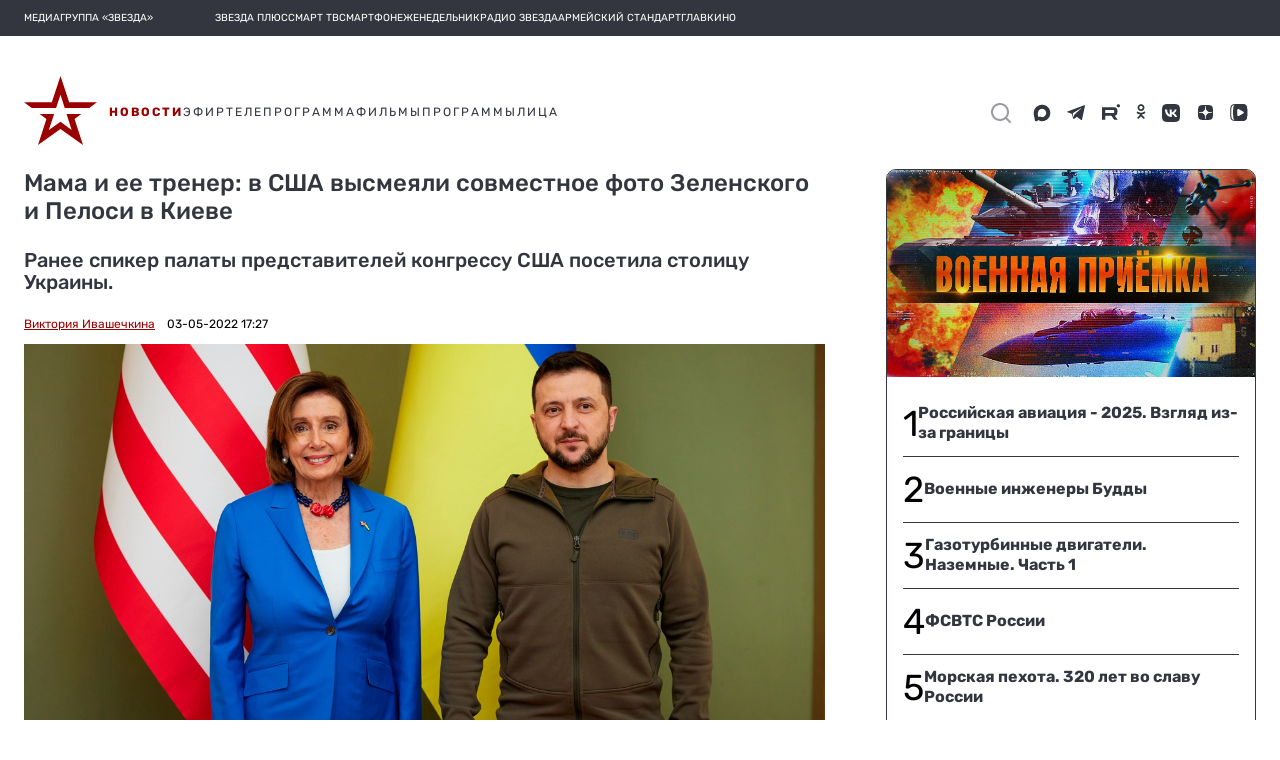

--- FILE ---
content_type: text/html; charset=utf-8
request_url: https://tvzvezda.ru/news/2022531727-TUlLj.html
body_size: 37969
content:
<!DOCTYPE html><html lang="ru" prefix="og: http://ogp.me/ns#" data-beasties-container><head>
  <meta charset="utf-8">
  <meta name="viewport" content="width=device-width, initial-scale=1, maximum-scale=1.0, user-scalable=0">
  <meta name="referrer" content="no-referrer-when-downgrade">
  <meta name="zen-verification" content="S4ZZ0AZltsE3K1OxiysVIaOcKdQLhAcA6dtyG9L5jN9GpugE7RjIFdXiMX1Nb58i">

  <title>Мама и ее тренер: в США высмеяли совместное фото Зеленского и Пелоси в Киеве</title>
  <base href="/static-v2/">

  <link rel="icon" type="image/x-icon" href="favicon.ico">
  <link rel="preconnect" href="https://fonts.googleapis.com">
  <link rel="preconnect" href="https://fonts.gstatic.com" crossorigin>
  <style>@font-face{font-family:'Roboto';font-style:normal;font-weight:300;font-stretch:100%;font-display:swap;src:url(https://fonts.gstatic.com/s/roboto/v50/KFO7CnqEu92Fr1ME7kSn66aGLdTylUAMa3GUBGEe.woff2) format('woff2');unicode-range:U+0460-052F, U+1C80-1C8A, U+20B4, U+2DE0-2DFF, U+A640-A69F, U+FE2E-FE2F;}@font-face{font-family:'Roboto';font-style:normal;font-weight:300;font-stretch:100%;font-display:swap;src:url(https://fonts.gstatic.com/s/roboto/v50/KFO7CnqEu92Fr1ME7kSn66aGLdTylUAMa3iUBGEe.woff2) format('woff2');unicode-range:U+0301, U+0400-045F, U+0490-0491, U+04B0-04B1, U+2116;}@font-face{font-family:'Roboto';font-style:normal;font-weight:300;font-stretch:100%;font-display:swap;src:url(https://fonts.gstatic.com/s/roboto/v50/KFO7CnqEu92Fr1ME7kSn66aGLdTylUAMa3CUBGEe.woff2) format('woff2');unicode-range:U+1F00-1FFF;}@font-face{font-family:'Roboto';font-style:normal;font-weight:300;font-stretch:100%;font-display:swap;src:url(https://fonts.gstatic.com/s/roboto/v50/KFO7CnqEu92Fr1ME7kSn66aGLdTylUAMa3-UBGEe.woff2) format('woff2');unicode-range:U+0370-0377, U+037A-037F, U+0384-038A, U+038C, U+038E-03A1, U+03A3-03FF;}@font-face{font-family:'Roboto';font-style:normal;font-weight:300;font-stretch:100%;font-display:swap;src:url(https://fonts.gstatic.com/s/roboto/v50/KFO7CnqEu92Fr1ME7kSn66aGLdTylUAMawCUBGEe.woff2) format('woff2');unicode-range:U+0302-0303, U+0305, U+0307-0308, U+0310, U+0312, U+0315, U+031A, U+0326-0327, U+032C, U+032F-0330, U+0332-0333, U+0338, U+033A, U+0346, U+034D, U+0391-03A1, U+03A3-03A9, U+03B1-03C9, U+03D1, U+03D5-03D6, U+03F0-03F1, U+03F4-03F5, U+2016-2017, U+2034-2038, U+203C, U+2040, U+2043, U+2047, U+2050, U+2057, U+205F, U+2070-2071, U+2074-208E, U+2090-209C, U+20D0-20DC, U+20E1, U+20E5-20EF, U+2100-2112, U+2114-2115, U+2117-2121, U+2123-214F, U+2190, U+2192, U+2194-21AE, U+21B0-21E5, U+21F1-21F2, U+21F4-2211, U+2213-2214, U+2216-22FF, U+2308-230B, U+2310, U+2319, U+231C-2321, U+2336-237A, U+237C, U+2395, U+239B-23B7, U+23D0, U+23DC-23E1, U+2474-2475, U+25AF, U+25B3, U+25B7, U+25BD, U+25C1, U+25CA, U+25CC, U+25FB, U+266D-266F, U+27C0-27FF, U+2900-2AFF, U+2B0E-2B11, U+2B30-2B4C, U+2BFE, U+3030, U+FF5B, U+FF5D, U+1D400-1D7FF, U+1EE00-1EEFF;}@font-face{font-family:'Roboto';font-style:normal;font-weight:300;font-stretch:100%;font-display:swap;src:url(https://fonts.gstatic.com/s/roboto/v50/KFO7CnqEu92Fr1ME7kSn66aGLdTylUAMaxKUBGEe.woff2) format('woff2');unicode-range:U+0001-000C, U+000E-001F, U+007F-009F, U+20DD-20E0, U+20E2-20E4, U+2150-218F, U+2190, U+2192, U+2194-2199, U+21AF, U+21E6-21F0, U+21F3, U+2218-2219, U+2299, U+22C4-22C6, U+2300-243F, U+2440-244A, U+2460-24FF, U+25A0-27BF, U+2800-28FF, U+2921-2922, U+2981, U+29BF, U+29EB, U+2B00-2BFF, U+4DC0-4DFF, U+FFF9-FFFB, U+10140-1018E, U+10190-1019C, U+101A0, U+101D0-101FD, U+102E0-102FB, U+10E60-10E7E, U+1D2C0-1D2D3, U+1D2E0-1D37F, U+1F000-1F0FF, U+1F100-1F1AD, U+1F1E6-1F1FF, U+1F30D-1F30F, U+1F315, U+1F31C, U+1F31E, U+1F320-1F32C, U+1F336, U+1F378, U+1F37D, U+1F382, U+1F393-1F39F, U+1F3A7-1F3A8, U+1F3AC-1F3AF, U+1F3C2, U+1F3C4-1F3C6, U+1F3CA-1F3CE, U+1F3D4-1F3E0, U+1F3ED, U+1F3F1-1F3F3, U+1F3F5-1F3F7, U+1F408, U+1F415, U+1F41F, U+1F426, U+1F43F, U+1F441-1F442, U+1F444, U+1F446-1F449, U+1F44C-1F44E, U+1F453, U+1F46A, U+1F47D, U+1F4A3, U+1F4B0, U+1F4B3, U+1F4B9, U+1F4BB, U+1F4BF, U+1F4C8-1F4CB, U+1F4D6, U+1F4DA, U+1F4DF, U+1F4E3-1F4E6, U+1F4EA-1F4ED, U+1F4F7, U+1F4F9-1F4FB, U+1F4FD-1F4FE, U+1F503, U+1F507-1F50B, U+1F50D, U+1F512-1F513, U+1F53E-1F54A, U+1F54F-1F5FA, U+1F610, U+1F650-1F67F, U+1F687, U+1F68D, U+1F691, U+1F694, U+1F698, U+1F6AD, U+1F6B2, U+1F6B9-1F6BA, U+1F6BC, U+1F6C6-1F6CF, U+1F6D3-1F6D7, U+1F6E0-1F6EA, U+1F6F0-1F6F3, U+1F6F7-1F6FC, U+1F700-1F7FF, U+1F800-1F80B, U+1F810-1F847, U+1F850-1F859, U+1F860-1F887, U+1F890-1F8AD, U+1F8B0-1F8BB, U+1F8C0-1F8C1, U+1F900-1F90B, U+1F93B, U+1F946, U+1F984, U+1F996, U+1F9E9, U+1FA00-1FA6F, U+1FA70-1FA7C, U+1FA80-1FA89, U+1FA8F-1FAC6, U+1FACE-1FADC, U+1FADF-1FAE9, U+1FAF0-1FAF8, U+1FB00-1FBFF;}@font-face{font-family:'Roboto';font-style:normal;font-weight:300;font-stretch:100%;font-display:swap;src:url(https://fonts.gstatic.com/s/roboto/v50/KFO7CnqEu92Fr1ME7kSn66aGLdTylUAMa3OUBGEe.woff2) format('woff2');unicode-range:U+0102-0103, U+0110-0111, U+0128-0129, U+0168-0169, U+01A0-01A1, U+01AF-01B0, U+0300-0301, U+0303-0304, U+0308-0309, U+0323, U+0329, U+1EA0-1EF9, U+20AB;}@font-face{font-family:'Roboto';font-style:normal;font-weight:300;font-stretch:100%;font-display:swap;src:url(https://fonts.gstatic.com/s/roboto/v50/KFO7CnqEu92Fr1ME7kSn66aGLdTylUAMa3KUBGEe.woff2) format('woff2');unicode-range:U+0100-02BA, U+02BD-02C5, U+02C7-02CC, U+02CE-02D7, U+02DD-02FF, U+0304, U+0308, U+0329, U+1D00-1DBF, U+1E00-1E9F, U+1EF2-1EFF, U+2020, U+20A0-20AB, U+20AD-20C0, U+2113, U+2C60-2C7F, U+A720-A7FF;}@font-face{font-family:'Roboto';font-style:normal;font-weight:300;font-stretch:100%;font-display:swap;src:url(https://fonts.gstatic.com/s/roboto/v50/KFO7CnqEu92Fr1ME7kSn66aGLdTylUAMa3yUBA.woff2) format('woff2');unicode-range:U+0000-00FF, U+0131, U+0152-0153, U+02BB-02BC, U+02C6, U+02DA, U+02DC, U+0304, U+0308, U+0329, U+2000-206F, U+20AC, U+2122, U+2191, U+2193, U+2212, U+2215, U+FEFF, U+FFFD;}@font-face{font-family:'Roboto';font-style:normal;font-weight:400;font-stretch:100%;font-display:swap;src:url(https://fonts.gstatic.com/s/roboto/v50/KFO7CnqEu92Fr1ME7kSn66aGLdTylUAMa3GUBGEe.woff2) format('woff2');unicode-range:U+0460-052F, U+1C80-1C8A, U+20B4, U+2DE0-2DFF, U+A640-A69F, U+FE2E-FE2F;}@font-face{font-family:'Roboto';font-style:normal;font-weight:400;font-stretch:100%;font-display:swap;src:url(https://fonts.gstatic.com/s/roboto/v50/KFO7CnqEu92Fr1ME7kSn66aGLdTylUAMa3iUBGEe.woff2) format('woff2');unicode-range:U+0301, U+0400-045F, U+0490-0491, U+04B0-04B1, U+2116;}@font-face{font-family:'Roboto';font-style:normal;font-weight:400;font-stretch:100%;font-display:swap;src:url(https://fonts.gstatic.com/s/roboto/v50/KFO7CnqEu92Fr1ME7kSn66aGLdTylUAMa3CUBGEe.woff2) format('woff2');unicode-range:U+1F00-1FFF;}@font-face{font-family:'Roboto';font-style:normal;font-weight:400;font-stretch:100%;font-display:swap;src:url(https://fonts.gstatic.com/s/roboto/v50/KFO7CnqEu92Fr1ME7kSn66aGLdTylUAMa3-UBGEe.woff2) format('woff2');unicode-range:U+0370-0377, U+037A-037F, U+0384-038A, U+038C, U+038E-03A1, U+03A3-03FF;}@font-face{font-family:'Roboto';font-style:normal;font-weight:400;font-stretch:100%;font-display:swap;src:url(https://fonts.gstatic.com/s/roboto/v50/KFO7CnqEu92Fr1ME7kSn66aGLdTylUAMawCUBGEe.woff2) format('woff2');unicode-range:U+0302-0303, U+0305, U+0307-0308, U+0310, U+0312, U+0315, U+031A, U+0326-0327, U+032C, U+032F-0330, U+0332-0333, U+0338, U+033A, U+0346, U+034D, U+0391-03A1, U+03A3-03A9, U+03B1-03C9, U+03D1, U+03D5-03D6, U+03F0-03F1, U+03F4-03F5, U+2016-2017, U+2034-2038, U+203C, U+2040, U+2043, U+2047, U+2050, U+2057, U+205F, U+2070-2071, U+2074-208E, U+2090-209C, U+20D0-20DC, U+20E1, U+20E5-20EF, U+2100-2112, U+2114-2115, U+2117-2121, U+2123-214F, U+2190, U+2192, U+2194-21AE, U+21B0-21E5, U+21F1-21F2, U+21F4-2211, U+2213-2214, U+2216-22FF, U+2308-230B, U+2310, U+2319, U+231C-2321, U+2336-237A, U+237C, U+2395, U+239B-23B7, U+23D0, U+23DC-23E1, U+2474-2475, U+25AF, U+25B3, U+25B7, U+25BD, U+25C1, U+25CA, U+25CC, U+25FB, U+266D-266F, U+27C0-27FF, U+2900-2AFF, U+2B0E-2B11, U+2B30-2B4C, U+2BFE, U+3030, U+FF5B, U+FF5D, U+1D400-1D7FF, U+1EE00-1EEFF;}@font-face{font-family:'Roboto';font-style:normal;font-weight:400;font-stretch:100%;font-display:swap;src:url(https://fonts.gstatic.com/s/roboto/v50/KFO7CnqEu92Fr1ME7kSn66aGLdTylUAMaxKUBGEe.woff2) format('woff2');unicode-range:U+0001-000C, U+000E-001F, U+007F-009F, U+20DD-20E0, U+20E2-20E4, U+2150-218F, U+2190, U+2192, U+2194-2199, U+21AF, U+21E6-21F0, U+21F3, U+2218-2219, U+2299, U+22C4-22C6, U+2300-243F, U+2440-244A, U+2460-24FF, U+25A0-27BF, U+2800-28FF, U+2921-2922, U+2981, U+29BF, U+29EB, U+2B00-2BFF, U+4DC0-4DFF, U+FFF9-FFFB, U+10140-1018E, U+10190-1019C, U+101A0, U+101D0-101FD, U+102E0-102FB, U+10E60-10E7E, U+1D2C0-1D2D3, U+1D2E0-1D37F, U+1F000-1F0FF, U+1F100-1F1AD, U+1F1E6-1F1FF, U+1F30D-1F30F, U+1F315, U+1F31C, U+1F31E, U+1F320-1F32C, U+1F336, U+1F378, U+1F37D, U+1F382, U+1F393-1F39F, U+1F3A7-1F3A8, U+1F3AC-1F3AF, U+1F3C2, U+1F3C4-1F3C6, U+1F3CA-1F3CE, U+1F3D4-1F3E0, U+1F3ED, U+1F3F1-1F3F3, U+1F3F5-1F3F7, U+1F408, U+1F415, U+1F41F, U+1F426, U+1F43F, U+1F441-1F442, U+1F444, U+1F446-1F449, U+1F44C-1F44E, U+1F453, U+1F46A, U+1F47D, U+1F4A3, U+1F4B0, U+1F4B3, U+1F4B9, U+1F4BB, U+1F4BF, U+1F4C8-1F4CB, U+1F4D6, U+1F4DA, U+1F4DF, U+1F4E3-1F4E6, U+1F4EA-1F4ED, U+1F4F7, U+1F4F9-1F4FB, U+1F4FD-1F4FE, U+1F503, U+1F507-1F50B, U+1F50D, U+1F512-1F513, U+1F53E-1F54A, U+1F54F-1F5FA, U+1F610, U+1F650-1F67F, U+1F687, U+1F68D, U+1F691, U+1F694, U+1F698, U+1F6AD, U+1F6B2, U+1F6B9-1F6BA, U+1F6BC, U+1F6C6-1F6CF, U+1F6D3-1F6D7, U+1F6E0-1F6EA, U+1F6F0-1F6F3, U+1F6F7-1F6FC, U+1F700-1F7FF, U+1F800-1F80B, U+1F810-1F847, U+1F850-1F859, U+1F860-1F887, U+1F890-1F8AD, U+1F8B0-1F8BB, U+1F8C0-1F8C1, U+1F900-1F90B, U+1F93B, U+1F946, U+1F984, U+1F996, U+1F9E9, U+1FA00-1FA6F, U+1FA70-1FA7C, U+1FA80-1FA89, U+1FA8F-1FAC6, U+1FACE-1FADC, U+1FADF-1FAE9, U+1FAF0-1FAF8, U+1FB00-1FBFF;}@font-face{font-family:'Roboto';font-style:normal;font-weight:400;font-stretch:100%;font-display:swap;src:url(https://fonts.gstatic.com/s/roboto/v50/KFO7CnqEu92Fr1ME7kSn66aGLdTylUAMa3OUBGEe.woff2) format('woff2');unicode-range:U+0102-0103, U+0110-0111, U+0128-0129, U+0168-0169, U+01A0-01A1, U+01AF-01B0, U+0300-0301, U+0303-0304, U+0308-0309, U+0323, U+0329, U+1EA0-1EF9, U+20AB;}@font-face{font-family:'Roboto';font-style:normal;font-weight:400;font-stretch:100%;font-display:swap;src:url(https://fonts.gstatic.com/s/roboto/v50/KFO7CnqEu92Fr1ME7kSn66aGLdTylUAMa3KUBGEe.woff2) format('woff2');unicode-range:U+0100-02BA, U+02BD-02C5, U+02C7-02CC, U+02CE-02D7, U+02DD-02FF, U+0304, U+0308, U+0329, U+1D00-1DBF, U+1E00-1E9F, U+1EF2-1EFF, U+2020, U+20A0-20AB, U+20AD-20C0, U+2113, U+2C60-2C7F, U+A720-A7FF;}@font-face{font-family:'Roboto';font-style:normal;font-weight:400;font-stretch:100%;font-display:swap;src:url(https://fonts.gstatic.com/s/roboto/v50/KFO7CnqEu92Fr1ME7kSn66aGLdTylUAMa3yUBA.woff2) format('woff2');unicode-range:U+0000-00FF, U+0131, U+0152-0153, U+02BB-02BC, U+02C6, U+02DA, U+02DC, U+0304, U+0308, U+0329, U+2000-206F, U+20AC, U+2122, U+2191, U+2193, U+2212, U+2215, U+FEFF, U+FFFD;}@font-face{font-family:'Roboto';font-style:normal;font-weight:500;font-stretch:100%;font-display:swap;src:url(https://fonts.gstatic.com/s/roboto/v50/KFO7CnqEu92Fr1ME7kSn66aGLdTylUAMa3GUBGEe.woff2) format('woff2');unicode-range:U+0460-052F, U+1C80-1C8A, U+20B4, U+2DE0-2DFF, U+A640-A69F, U+FE2E-FE2F;}@font-face{font-family:'Roboto';font-style:normal;font-weight:500;font-stretch:100%;font-display:swap;src:url(https://fonts.gstatic.com/s/roboto/v50/KFO7CnqEu92Fr1ME7kSn66aGLdTylUAMa3iUBGEe.woff2) format('woff2');unicode-range:U+0301, U+0400-045F, U+0490-0491, U+04B0-04B1, U+2116;}@font-face{font-family:'Roboto';font-style:normal;font-weight:500;font-stretch:100%;font-display:swap;src:url(https://fonts.gstatic.com/s/roboto/v50/KFO7CnqEu92Fr1ME7kSn66aGLdTylUAMa3CUBGEe.woff2) format('woff2');unicode-range:U+1F00-1FFF;}@font-face{font-family:'Roboto';font-style:normal;font-weight:500;font-stretch:100%;font-display:swap;src:url(https://fonts.gstatic.com/s/roboto/v50/KFO7CnqEu92Fr1ME7kSn66aGLdTylUAMa3-UBGEe.woff2) format('woff2');unicode-range:U+0370-0377, U+037A-037F, U+0384-038A, U+038C, U+038E-03A1, U+03A3-03FF;}@font-face{font-family:'Roboto';font-style:normal;font-weight:500;font-stretch:100%;font-display:swap;src:url(https://fonts.gstatic.com/s/roboto/v50/KFO7CnqEu92Fr1ME7kSn66aGLdTylUAMawCUBGEe.woff2) format('woff2');unicode-range:U+0302-0303, U+0305, U+0307-0308, U+0310, U+0312, U+0315, U+031A, U+0326-0327, U+032C, U+032F-0330, U+0332-0333, U+0338, U+033A, U+0346, U+034D, U+0391-03A1, U+03A3-03A9, U+03B1-03C9, U+03D1, U+03D5-03D6, U+03F0-03F1, U+03F4-03F5, U+2016-2017, U+2034-2038, U+203C, U+2040, U+2043, U+2047, U+2050, U+2057, U+205F, U+2070-2071, U+2074-208E, U+2090-209C, U+20D0-20DC, U+20E1, U+20E5-20EF, U+2100-2112, U+2114-2115, U+2117-2121, U+2123-214F, U+2190, U+2192, U+2194-21AE, U+21B0-21E5, U+21F1-21F2, U+21F4-2211, U+2213-2214, U+2216-22FF, U+2308-230B, U+2310, U+2319, U+231C-2321, U+2336-237A, U+237C, U+2395, U+239B-23B7, U+23D0, U+23DC-23E1, U+2474-2475, U+25AF, U+25B3, U+25B7, U+25BD, U+25C1, U+25CA, U+25CC, U+25FB, U+266D-266F, U+27C0-27FF, U+2900-2AFF, U+2B0E-2B11, U+2B30-2B4C, U+2BFE, U+3030, U+FF5B, U+FF5D, U+1D400-1D7FF, U+1EE00-1EEFF;}@font-face{font-family:'Roboto';font-style:normal;font-weight:500;font-stretch:100%;font-display:swap;src:url(https://fonts.gstatic.com/s/roboto/v50/KFO7CnqEu92Fr1ME7kSn66aGLdTylUAMaxKUBGEe.woff2) format('woff2');unicode-range:U+0001-000C, U+000E-001F, U+007F-009F, U+20DD-20E0, U+20E2-20E4, U+2150-218F, U+2190, U+2192, U+2194-2199, U+21AF, U+21E6-21F0, U+21F3, U+2218-2219, U+2299, U+22C4-22C6, U+2300-243F, U+2440-244A, U+2460-24FF, U+25A0-27BF, U+2800-28FF, U+2921-2922, U+2981, U+29BF, U+29EB, U+2B00-2BFF, U+4DC0-4DFF, U+FFF9-FFFB, U+10140-1018E, U+10190-1019C, U+101A0, U+101D0-101FD, U+102E0-102FB, U+10E60-10E7E, U+1D2C0-1D2D3, U+1D2E0-1D37F, U+1F000-1F0FF, U+1F100-1F1AD, U+1F1E6-1F1FF, U+1F30D-1F30F, U+1F315, U+1F31C, U+1F31E, U+1F320-1F32C, U+1F336, U+1F378, U+1F37D, U+1F382, U+1F393-1F39F, U+1F3A7-1F3A8, U+1F3AC-1F3AF, U+1F3C2, U+1F3C4-1F3C6, U+1F3CA-1F3CE, U+1F3D4-1F3E0, U+1F3ED, U+1F3F1-1F3F3, U+1F3F5-1F3F7, U+1F408, U+1F415, U+1F41F, U+1F426, U+1F43F, U+1F441-1F442, U+1F444, U+1F446-1F449, U+1F44C-1F44E, U+1F453, U+1F46A, U+1F47D, U+1F4A3, U+1F4B0, U+1F4B3, U+1F4B9, U+1F4BB, U+1F4BF, U+1F4C8-1F4CB, U+1F4D6, U+1F4DA, U+1F4DF, U+1F4E3-1F4E6, U+1F4EA-1F4ED, U+1F4F7, U+1F4F9-1F4FB, U+1F4FD-1F4FE, U+1F503, U+1F507-1F50B, U+1F50D, U+1F512-1F513, U+1F53E-1F54A, U+1F54F-1F5FA, U+1F610, U+1F650-1F67F, U+1F687, U+1F68D, U+1F691, U+1F694, U+1F698, U+1F6AD, U+1F6B2, U+1F6B9-1F6BA, U+1F6BC, U+1F6C6-1F6CF, U+1F6D3-1F6D7, U+1F6E0-1F6EA, U+1F6F0-1F6F3, U+1F6F7-1F6FC, U+1F700-1F7FF, U+1F800-1F80B, U+1F810-1F847, U+1F850-1F859, U+1F860-1F887, U+1F890-1F8AD, U+1F8B0-1F8BB, U+1F8C0-1F8C1, U+1F900-1F90B, U+1F93B, U+1F946, U+1F984, U+1F996, U+1F9E9, U+1FA00-1FA6F, U+1FA70-1FA7C, U+1FA80-1FA89, U+1FA8F-1FAC6, U+1FACE-1FADC, U+1FADF-1FAE9, U+1FAF0-1FAF8, U+1FB00-1FBFF;}@font-face{font-family:'Roboto';font-style:normal;font-weight:500;font-stretch:100%;font-display:swap;src:url(https://fonts.gstatic.com/s/roboto/v50/KFO7CnqEu92Fr1ME7kSn66aGLdTylUAMa3OUBGEe.woff2) format('woff2');unicode-range:U+0102-0103, U+0110-0111, U+0128-0129, U+0168-0169, U+01A0-01A1, U+01AF-01B0, U+0300-0301, U+0303-0304, U+0308-0309, U+0323, U+0329, U+1EA0-1EF9, U+20AB;}@font-face{font-family:'Roboto';font-style:normal;font-weight:500;font-stretch:100%;font-display:swap;src:url(https://fonts.gstatic.com/s/roboto/v50/KFO7CnqEu92Fr1ME7kSn66aGLdTylUAMa3KUBGEe.woff2) format('woff2');unicode-range:U+0100-02BA, U+02BD-02C5, U+02C7-02CC, U+02CE-02D7, U+02DD-02FF, U+0304, U+0308, U+0329, U+1D00-1DBF, U+1E00-1E9F, U+1EF2-1EFF, U+2020, U+20A0-20AB, U+20AD-20C0, U+2113, U+2C60-2C7F, U+A720-A7FF;}@font-face{font-family:'Roboto';font-style:normal;font-weight:500;font-stretch:100%;font-display:swap;src:url(https://fonts.gstatic.com/s/roboto/v50/KFO7CnqEu92Fr1ME7kSn66aGLdTylUAMa3yUBA.woff2) format('woff2');unicode-range:U+0000-00FF, U+0131, U+0152-0153, U+02BB-02BC, U+02C6, U+02DA, U+02DC, U+0304, U+0308, U+0329, U+2000-206F, U+20AC, U+2122, U+2191, U+2193, U+2212, U+2215, U+FEFF, U+FFFD;}</style>
  <style>@font-face{font-family:'Material Icons';font-style:normal;font-weight:400;src:url(https://fonts.gstatic.com/s/materialicons/v145/flUhRq6tzZclQEJ-Vdg-IuiaDsNc.woff2) format('woff2');}.material-icons{font-family:'Material Icons';font-weight:normal;font-style:normal;font-size:24px;line-height:1;letter-spacing:normal;text-transform:none;display:inline-block;white-space:nowrap;word-wrap:normal;direction:ltr;-webkit-font-feature-settings:'liga';-webkit-font-smoothing:antialiased;}</style>
  <style>@font-face{font-family:'Rubik';font-style:normal;font-weight:400;font-display:swap;src:url(https://fonts.gstatic.com/s/rubik/v31/iJWKBXyIfDnIV7nErXyi0A.woff2) format('woff2');unicode-range:U+0600-06FF, U+0750-077F, U+0870-088E, U+0890-0891, U+0897-08E1, U+08E3-08FF, U+200C-200E, U+2010-2011, U+204F, U+2E41, U+FB50-FDFF, U+FE70-FE74, U+FE76-FEFC, U+102E0-102FB, U+10E60-10E7E, U+10EC2-10EC4, U+10EFC-10EFF, U+1EE00-1EE03, U+1EE05-1EE1F, U+1EE21-1EE22, U+1EE24, U+1EE27, U+1EE29-1EE32, U+1EE34-1EE37, U+1EE39, U+1EE3B, U+1EE42, U+1EE47, U+1EE49, U+1EE4B, U+1EE4D-1EE4F, U+1EE51-1EE52, U+1EE54, U+1EE57, U+1EE59, U+1EE5B, U+1EE5D, U+1EE5F, U+1EE61-1EE62, U+1EE64, U+1EE67-1EE6A, U+1EE6C-1EE72, U+1EE74-1EE77, U+1EE79-1EE7C, U+1EE7E, U+1EE80-1EE89, U+1EE8B-1EE9B, U+1EEA1-1EEA3, U+1EEA5-1EEA9, U+1EEAB-1EEBB, U+1EEF0-1EEF1;}@font-face{font-family:'Rubik';font-style:normal;font-weight:400;font-display:swap;src:url(https://fonts.gstatic.com/s/rubik/v31/iJWKBXyIfDnIV7nMrXyi0A.woff2) format('woff2');unicode-range:U+0460-052F, U+1C80-1C8A, U+20B4, U+2DE0-2DFF, U+A640-A69F, U+FE2E-FE2F;}@font-face{font-family:'Rubik';font-style:normal;font-weight:400;font-display:swap;src:url(https://fonts.gstatic.com/s/rubik/v31/iJWKBXyIfDnIV7nFrXyi0A.woff2) format('woff2');unicode-range:U+0301, U+0400-045F, U+0490-0491, U+04B0-04B1, U+2116;}@font-face{font-family:'Rubik';font-style:normal;font-weight:400;font-display:swap;src:url(https://fonts.gstatic.com/s/rubik/v31/iJWKBXyIfDnIV7nDrXyi0A.woff2) format('woff2');unicode-range:U+0307-0308, U+0590-05FF, U+200C-2010, U+20AA, U+25CC, U+FB1D-FB4F;}@font-face{font-family:'Rubik';font-style:normal;font-weight:400;font-display:swap;src:url(https://fonts.gstatic.com/s/rubik/v31/iJWKBXyIfDnIV7nPrXyi0A.woff2) format('woff2');unicode-range:U+0100-02BA, U+02BD-02C5, U+02C7-02CC, U+02CE-02D7, U+02DD-02FF, U+0304, U+0308, U+0329, U+1D00-1DBF, U+1E00-1E9F, U+1EF2-1EFF, U+2020, U+20A0-20AB, U+20AD-20C0, U+2113, U+2C60-2C7F, U+A720-A7FF;}@font-face{font-family:'Rubik';font-style:normal;font-weight:400;font-display:swap;src:url(https://fonts.gstatic.com/s/rubik/v31/iJWKBXyIfDnIV7nBrXw.woff2) format('woff2');unicode-range:U+0000-00FF, U+0131, U+0152-0153, U+02BB-02BC, U+02C6, U+02DA, U+02DC, U+0304, U+0308, U+0329, U+2000-206F, U+20AC, U+2122, U+2191, U+2193, U+2212, U+2215, U+FEFF, U+FFFD;}@font-face{font-family:'Rubik';font-style:normal;font-weight:500;font-display:swap;src:url(https://fonts.gstatic.com/s/rubik/v31/iJWKBXyIfDnIV7nErXyi0A.woff2) format('woff2');unicode-range:U+0600-06FF, U+0750-077F, U+0870-088E, U+0890-0891, U+0897-08E1, U+08E3-08FF, U+200C-200E, U+2010-2011, U+204F, U+2E41, U+FB50-FDFF, U+FE70-FE74, U+FE76-FEFC, U+102E0-102FB, U+10E60-10E7E, U+10EC2-10EC4, U+10EFC-10EFF, U+1EE00-1EE03, U+1EE05-1EE1F, U+1EE21-1EE22, U+1EE24, U+1EE27, U+1EE29-1EE32, U+1EE34-1EE37, U+1EE39, U+1EE3B, U+1EE42, U+1EE47, U+1EE49, U+1EE4B, U+1EE4D-1EE4F, U+1EE51-1EE52, U+1EE54, U+1EE57, U+1EE59, U+1EE5B, U+1EE5D, U+1EE5F, U+1EE61-1EE62, U+1EE64, U+1EE67-1EE6A, U+1EE6C-1EE72, U+1EE74-1EE77, U+1EE79-1EE7C, U+1EE7E, U+1EE80-1EE89, U+1EE8B-1EE9B, U+1EEA1-1EEA3, U+1EEA5-1EEA9, U+1EEAB-1EEBB, U+1EEF0-1EEF1;}@font-face{font-family:'Rubik';font-style:normal;font-weight:500;font-display:swap;src:url(https://fonts.gstatic.com/s/rubik/v31/iJWKBXyIfDnIV7nMrXyi0A.woff2) format('woff2');unicode-range:U+0460-052F, U+1C80-1C8A, U+20B4, U+2DE0-2DFF, U+A640-A69F, U+FE2E-FE2F;}@font-face{font-family:'Rubik';font-style:normal;font-weight:500;font-display:swap;src:url(https://fonts.gstatic.com/s/rubik/v31/iJWKBXyIfDnIV7nFrXyi0A.woff2) format('woff2');unicode-range:U+0301, U+0400-045F, U+0490-0491, U+04B0-04B1, U+2116;}@font-face{font-family:'Rubik';font-style:normal;font-weight:500;font-display:swap;src:url(https://fonts.gstatic.com/s/rubik/v31/iJWKBXyIfDnIV7nDrXyi0A.woff2) format('woff2');unicode-range:U+0307-0308, U+0590-05FF, U+200C-2010, U+20AA, U+25CC, U+FB1D-FB4F;}@font-face{font-family:'Rubik';font-style:normal;font-weight:500;font-display:swap;src:url(https://fonts.gstatic.com/s/rubik/v31/iJWKBXyIfDnIV7nPrXyi0A.woff2) format('woff2');unicode-range:U+0100-02BA, U+02BD-02C5, U+02C7-02CC, U+02CE-02D7, U+02DD-02FF, U+0304, U+0308, U+0329, U+1D00-1DBF, U+1E00-1E9F, U+1EF2-1EFF, U+2020, U+20A0-20AB, U+20AD-20C0, U+2113, U+2C60-2C7F, U+A720-A7FF;}@font-face{font-family:'Rubik';font-style:normal;font-weight:500;font-display:swap;src:url(https://fonts.gstatic.com/s/rubik/v31/iJWKBXyIfDnIV7nBrXw.woff2) format('woff2');unicode-range:U+0000-00FF, U+0131, U+0152-0153, U+02BB-02BC, U+02C6, U+02DA, U+02DC, U+0304, U+0308, U+0329, U+2000-206F, U+20AC, U+2122, U+2191, U+2193, U+2212, U+2215, U+FEFF, U+FFFD;}@font-face{font-family:'Rubik';font-style:normal;font-weight:700;font-display:swap;src:url(https://fonts.gstatic.com/s/rubik/v31/iJWKBXyIfDnIV7nErXyi0A.woff2) format('woff2');unicode-range:U+0600-06FF, U+0750-077F, U+0870-088E, U+0890-0891, U+0897-08E1, U+08E3-08FF, U+200C-200E, U+2010-2011, U+204F, U+2E41, U+FB50-FDFF, U+FE70-FE74, U+FE76-FEFC, U+102E0-102FB, U+10E60-10E7E, U+10EC2-10EC4, U+10EFC-10EFF, U+1EE00-1EE03, U+1EE05-1EE1F, U+1EE21-1EE22, U+1EE24, U+1EE27, U+1EE29-1EE32, U+1EE34-1EE37, U+1EE39, U+1EE3B, U+1EE42, U+1EE47, U+1EE49, U+1EE4B, U+1EE4D-1EE4F, U+1EE51-1EE52, U+1EE54, U+1EE57, U+1EE59, U+1EE5B, U+1EE5D, U+1EE5F, U+1EE61-1EE62, U+1EE64, U+1EE67-1EE6A, U+1EE6C-1EE72, U+1EE74-1EE77, U+1EE79-1EE7C, U+1EE7E, U+1EE80-1EE89, U+1EE8B-1EE9B, U+1EEA1-1EEA3, U+1EEA5-1EEA9, U+1EEAB-1EEBB, U+1EEF0-1EEF1;}@font-face{font-family:'Rubik';font-style:normal;font-weight:700;font-display:swap;src:url(https://fonts.gstatic.com/s/rubik/v31/iJWKBXyIfDnIV7nMrXyi0A.woff2) format('woff2');unicode-range:U+0460-052F, U+1C80-1C8A, U+20B4, U+2DE0-2DFF, U+A640-A69F, U+FE2E-FE2F;}@font-face{font-family:'Rubik';font-style:normal;font-weight:700;font-display:swap;src:url(https://fonts.gstatic.com/s/rubik/v31/iJWKBXyIfDnIV7nFrXyi0A.woff2) format('woff2');unicode-range:U+0301, U+0400-045F, U+0490-0491, U+04B0-04B1, U+2116;}@font-face{font-family:'Rubik';font-style:normal;font-weight:700;font-display:swap;src:url(https://fonts.gstatic.com/s/rubik/v31/iJWKBXyIfDnIV7nDrXyi0A.woff2) format('woff2');unicode-range:U+0307-0308, U+0590-05FF, U+200C-2010, U+20AA, U+25CC, U+FB1D-FB4F;}@font-face{font-family:'Rubik';font-style:normal;font-weight:700;font-display:swap;src:url(https://fonts.gstatic.com/s/rubik/v31/iJWKBXyIfDnIV7nPrXyi0A.woff2) format('woff2');unicode-range:U+0100-02BA, U+02BD-02C5, U+02C7-02CC, U+02CE-02D7, U+02DD-02FF, U+0304, U+0308, U+0329, U+1D00-1DBF, U+1E00-1E9F, U+1EF2-1EFF, U+2020, U+20A0-20AB, U+20AD-20C0, U+2113, U+2C60-2C7F, U+A720-A7FF;}@font-face{font-family:'Rubik';font-style:normal;font-weight:700;font-display:swap;src:url(https://fonts.gstatic.com/s/rubik/v31/iJWKBXyIfDnIV7nBrXw.woff2) format('woff2');unicode-range:U+0000-00FF, U+0131, U+0152-0153, U+02BB-02BC, U+02C6, U+02DA, U+02DC, U+0304, U+0308, U+0329, U+2000-206F, U+20AC, U+2122, U+2191, U+2193, U+2212, U+2215, U+FEFF, U+FFFD;}</style>

  <script>!function(n,e){let t=[1920,1366,768,320].find(n=>e>n)||320;n.className="w"+t}(document.documentElement,window.innerWidth);</script>

  <style>.mobile,.w320 .desktop{display:none!important}.w320 .mobile{display:block!important}</style>

  <script>window.yaContextCb = window.yaContextCb || []</script>
  <script src="https://yandex.ru/ads/system/context.js" async></script>
<style>html{--mat-sys-on-surface: initial}:root{--color-blue: #0043EE;--color-red: #9A0000;--color-gray: #D8D8D8;--transition: .3s ease-in-out .1s}.c-red{color:var(--color-red)!important}html,body{display:block;width:100%;height:100%}*{margin:0;padding:0}html{font-size:12px;line-height:1.25}body{font-size:inherit;font-family:Rubik,sans-serif}iframe{border:none;outline:none}h2,.h3{font-weight:500;color:#33353f;margin:0}a,a:visited{text-decoration:none;color:#33353f;cursor:pointer}[hidden]{display:none!important}.m-auto{margin:auto}.mt-0_5{margin-top:.5rem}.mr-1{margin-right:1rem}.mb-1{margin-bottom:1rem}.mt-1_5{margin-top:1.5rem}.mt-2{margin-top:2rem}.mb-2{margin-bottom:2rem}.d-iblock{display:inline-block}.underline{text-decoration:underline}.link-red,.link-red:visited{color:var(--color-red);font-weight:700;text-decoration:none}input{border-radius:0}.w-100{width:100%}.c-pointer{cursor:pointer!important}.b-rounded{border-radius:10px}.content{margin:0 auto;max-width:1300px;padding:0 2rem}#app-version{font-size:10px;color:var(--color-gray)}
</style><link rel="stylesheet" href="styles-6RVMFNVI.css" crossorigin="use-credentials" media="print" onload="this.media='all'"><noscript><link rel="stylesheet" href="styles-6RVMFNVI.css" crossorigin="use-credentials"></noscript><meta property="og:type" content="article"><meta property="og:title" content="Мама и ее тренер: в США высмеяли совместное фото Зеленского и Пелоси в Киеве"><meta property="og:image" content="https://mcdn2.tvzvezda.ru/storage/news_other_images/2022/05/03/580ba183f8db49128711c091259fa046.jpg"><meta property="og:url" content="https://tvzvezda.ru/news"><meta property="og:site_name" content="Телеканал «Звезда»"><meta name="description" content="Ранее спикер палаты представителей конгрессу США посетила столицу Украины."><meta name="keywords" content="Украина, сша, Владимир Зеленский, Конгресс, Нэнси Пелоси, военная помощь, Джимми Феллон"><meta property="og:description" content="Ранее спикер палаты представителей конгрессу США посетила столицу Украины."><style ng-app-id="tvzvezda">[_nghost-tvzvezda-c2850356816]{position:relative}[_nghost-tvzvezda-c2850356816]   .content[_ngcontent-tvzvezda-c2850356816]{position:relative;margin:20px auto;background:#fff;z-index:2}.w320   [_nghost-tvzvezda-c2850356816]{position:static;left:0;transform:none}.w320   [_nghost-tvzvezda-c2850356816]   .content[_ngcontent-tvzvezda-c2850356816]{margin:0;max-width:none;padding:0 0 48px}.w320   [_nghost-tvzvezda-c2850356816]   .desktop[_ngcontent-tvzvezda-c2850356816]{display:none!important}</style><style ng-app-id="tvzvezda">[_nghost-tvzvezda-c435267882]{position:relative;display:block;padding:12px 0;background:#33353f;z-index:2}.content[_ngcontent-tvzvezda-c435267882]{display:flex;flex-direction:row;flex-wrap:wrap;width:100%;box-sizing:border-box;row-gap:12px;column-gap:2rem}.content[_ngcontent-tvzvezda-c435267882]   a[_ngcontent-tvzvezda-c435267882]{color:#fff;letter-spacing:1px;text-transform:uppercase;text-decoration:none;white-space:nowrap}.w768   [_nghost-tvzvezda-c435267882]{font-size:.85rem}.w768   [_nghost-tvzvezda-c435267882]   a[_ngcontent-tvzvezda-c435267882]{letter-spacing:0}.spacer[_ngcontent-tvzvezda-c435267882]{min-width:5%}</style><style ng-app-id="tvzvezda">[_nghost-tvzvezda-c1009193603]{display:block}.main[_ngcontent-tvzvezda-c1009193603]{display:flex;flex-direction:row;justify-content:space-between;align-items:center;background:#33353f}.items[_ngcontent-tvzvezda-c1009193603]{display:flex;flex-direction:column;justify-content:space-between;width:100%;background:#33353fcc}a[_ngcontent-tvzvezda-c1009193603]{padding:10px 20px;color:#fff;letter-spacing:2px;text-transform:uppercase;text-decoration:none;white-space:nowrap}.rotate[_ngcontent-tvzvezda-c1009193603]{transform:rotate(180deg)}</style><style ng-app-id="tvzvezda">[_nghost-tvzvezda-c1077583603]{display:block;padding:1rem 1.2rem;border-top:1px solid var(--color-red);border-bottom:1px solid var(--color-red)}.h3[_ngcontent-tvzvezda-c1077583603]{font-weight:400;text-transform:uppercase}</style><style ng-app-id="tvzvezda">[_nghost-tvzvezda-c3589915727]{display:flex;align-items:center;justify-content:space-between;max-width:1260px;margin:auto;padding:20px 0;box-sizing:border-box;background:#fff;z-index:2}.menu[_ngcontent-tvzvezda-c3589915727]{display:flex;align-items:center}.logo[_ngcontent-tvzvezda-c3589915727]{margin-right:2rem}.links[_ngcontent-tvzvezda-c3589915727]{display:flex;flex-wrap:wrap;column-gap:2rem}.share[_ngcontent-tvzvezda-c3589915727]{display:flex;height:100%;align-items:center;justify-content:flex-end}.w768   [_nghost-tvzvezda-c3589915727]   .logo[_ngcontent-tvzvezda-c3589915727]{margin-right:1rem}.w768   [_nghost-tvzvezda-c3589915727]   .links[_ngcontent-tvzvezda-c3589915727]{gap:1rem}</style><style ng-app-id="tvzvezda">.container[_ngcontent-tvzvezda-c1943563973]{overflow:hidden;position:fixed;top:0;left:0;width:100vw;display:flex;flex-direction:column;padding:20px 2rem;background:#fff;z-index:3000;box-sizing:border-box;box-shadow:0 10px 20px #00000073}.container[_ngcontent-tvzvezda-c1943563973]   .logo[_ngcontent-tvzvezda-c1943563973]{display:flex;justify-content:center}.container[_ngcontent-tvzvezda-c1943563973]   .logo[_ngcontent-tvzvezda-c1943563973]     img{width:30px;height:30px}.container[_ngcontent-tvzvezda-c1943563973] > *[_ngcontent-tvzvezda-c1943563973]{max-width:1300px;width:100%;margin:auto}z-columns[_ngcontent-tvzvezda-c1943563973]{align-items:center}.menu[_ngcontent-tvzvezda-c1943563973]{display:flex;align-items:center;width:100%;flex:auto}z-input[_ngcontent-tvzvezda-c1943563973]{width:100%}z-input[_ngcontent-tvzvezda-c1943563973]     input{font-size:14px;line-height:12px;padding:0}.share[_ngcontent-tvzvezda-c1943563973]{display:flex;height:100%;align-items:center;justify-content:flex-end;margin-left:40px}</style><style ng-app-id="tvzvezda">[_nghost-tvzvezda-c3318373419]{display:block;font-size:16px;padding-bottom:50px}.logo-block[_ngcontent-tvzvezda-c3318373419]{display:flex;flex-wrap:wrap;align-items:center}.share[_ngcontent-tvzvezda-c3318373419]{margin:0 0 0 50px}p[_ngcontent-tvzvezda-c3318373419]{margin-top:2rem}.links[_ngcontent-tvzvezda-c3318373419]{width:80%;margin:3rem 0;justify-items:flex-start}.w320   [_nghost-tvzvezda-c3318373419]{padding:1rem 1rem 50px}.w320   [_nghost-tvzvezda-c3318373419]   .share[_ngcontent-tvzvezda-c3318373419]{margin:2rem 0 0}.w320   [_nghost-tvzvezda-c3318373419]   .links[_ngcontent-tvzvezda-c3318373419]{display:none}</style><style ng-app-id="tvzvezda">[_nghost-tvzvezda-c3791052681]{position:fixed;bottom:0;padding:1rem 0;width:100%;box-sizing:border-box;background:#fff;display:flex;justify-content:space-around;box-shadow:0 -2px 4px #0003;z-index:9999}.item[_ngcontent-tvzvezda-c3791052681]{display:flex;flex-direction:column;align-items:center;justify-content:flex-end;line-height:1.5;white-space:nowrap}.item[_ngcontent-tvzvezda-c3791052681]   .img[_ngcontent-tvzvezda-c3791052681]{display:flex;align-items:center;justify-content:center;height:20px}.item[_ngcontent-tvzvezda-c3791052681]   .icon-active[_ngcontent-tvzvezda-c3791052681]{display:none}.item.active[_ngcontent-tvzvezda-c3791052681]{color:#9a0000}.item.active[_ngcontent-tvzvezda-c3791052681]   .icon[_ngcontent-tvzvezda-c3791052681]{display:none}.item.active[_ngcontent-tvzvezda-c3791052681]   .icon-active[_ngcontent-tvzvezda-c3791052681]{display:initial}</style><style ng-app-id="tvzvezda">[_nghost-tvzvezda-c2169600307]{display:grid;grid-gap:20px;grid-template-columns:repeat(var(--rows-count, 2),minmax(130px,1fr));justify-items:center}.w320   [_nghost-tvzvezda-c2169600307]{grid-template-columns:repeat(var(--rows-count-mobile, 1),1fr)}</style><style ng-app-id="tvzvezda">[_nghost-tvzvezda-c3293890311]{display:flex;flex-direction:row;align-items:center;padding:0 1rem;box-sizing:border-box;box-shadow:0 0 4px #0003;text-transform:uppercase;height:30px}[_nghost-tvzvezda-c3293890311]   img[_ngcontent-tvzvezda-c3293890311]{margin-right:8px;max-width:18px}</style><style ng-app-id="tvzvezda">[_nghost-tvzvezda-c3490932834]{display:inline-flex;align-items:center}[_nghost-tvzvezda-c3490932834]   a[_ngcontent-tvzvezda-c3490932834]{display:inline-block;margin:0 8px;padding:1px;height:16px;background-repeat:no-repeat;background-size:contain}[_nghost-tvzvezda-c3490932834]   .rutube[_ngcontent-tvzvezda-c3490932834]{min-width:16px;background-image:url([data-uri])}[_nghost-tvzvezda-c3490932834]   .vk[_ngcontent-tvzvezda-c3490932834]{min-width:16px;background-image:url([data-uri])}[_nghost-tvzvezda-c3490932834]   .vk_video[_ngcontent-tvzvezda-c3490932834]{min-width:16px;background-image:url([data-uri])}[_nghost-tvzvezda-c3490932834]   .fb[_ngcontent-tvzvezda-c3490932834]{min-width:8px;background-image:url([data-uri])}[_nghost-tvzvezda-c3490932834]   .ok[_ngcontent-tvzvezda-c3490932834]{min-width:8px;background-image:url([data-uri])}[_nghost-tvzvezda-c3490932834]   .twitter[_ngcontent-tvzvezda-c3490932834]{min-width:16px;background-image:url([data-uri])}[_nghost-tvzvezda-c3490932834]   .youtube[_ngcontent-tvzvezda-c3490932834]{min-width:16px;background-image:url([data-uri])}[_nghost-tvzvezda-c3490932834]   .instagram[_ngcontent-tvzvezda-c3490932834]{min-width:17px;background-image:url([data-uri])}[_nghost-tvzvezda-c3490932834]   .telegram[_ngcontent-tvzvezda-c3490932834]{min-width:17px;background-image:url([data-uri])}[_nghost-tvzvezda-c3490932834]   .tiktok[_ngcontent-tvzvezda-c3490932834]{min-width:13px;background-image:url([data-uri])}[_nghost-tvzvezda-c3490932834]   .rss[_ngcontent-tvzvezda-c3490932834]{min-width:11px;background-image:url([data-uri])}[_nghost-tvzvezda-c3490932834]   .dzen[_ngcontent-tvzvezda-c3490932834]{min-width:16px;background-size:30px;background-position:center;background-image:url([data-uri])}[_nghost-tvzvezda-c3490932834]   .max[_ngcontent-tvzvezda-c3490932834]{background-size:30px;background-position:center;min-width:16px;background-image:url([data-uri])}</style><style ng-app-id="tvzvezda">[_nghost-tvzvezda-c1081973460]{position:relative;display:flex;align-items:flex-end;justify-content:flex-end}form[_ngcontent-tvzvezda-c1081973460]{opacity:0;transition:.16s}form.visible[_ngcontent-tvzvezda-c1081973460]{display:block;opacity:1;width:auto}.trigger[_ngcontent-tvzvezda-c1081973460]{width:24px;height:24px;opacity:.5;cursor:pointer}.trigger.active[_ngcontent-tvzvezda-c1081973460]{opacity:1}.query[_ngcontent-tvzvezda-c1081973460]{width:160px;background:transparent}.w768   [_nghost-tvzvezda-c1081973460]   .query[_ngcontent-tvzvezda-c1081973460]{width:120px}</style><style ng-app-id="tvzvezda">[_nghost-tvzvezda-c1458389458]{display:flex;flex-direction:column;position:relative;width:100%}[direction=row][_nghost-tvzvezda-c1458389458]{flex-direction:row;align-items:center}[direction=row][_nghost-tvzvezda-c1458389458]   .label[_ngcontent-tvzvezda-c1458389458]{margin-right:8px;margin-bottom:-8px}input[_ngcontent-tvzvezda-c1458389458]{padding:4px;border-width:0 0 1px;outline:none;background:inherit}.suffix[_ngcontent-tvzvezda-c1458389458]{position:absolute;right:0;top:4px;width:16px;height:16px}</style><style ng-app-id="tvzvezda">[_nghost-tvzvezda-c2409699389]{display:inline-block}</style><style ng-app-id="tvzvezda">[_nghost-tvzvezda-c3923912641]{display:flex;width:100%}.reverse[_nghost-tvzvezda-c3923912641]{flex-direction:row-reverse}.reverse[_nghost-tvzvezda-c3923912641]   .left[_ngcontent-tvzvezda-c3923912641]{margin:0 0 0 5%}.left[_ngcontent-tvzvezda-c3923912641]{display:inline-block}.left[_ngcontent-tvzvezda-c3923912641]{width:95%;max-width:95%;margin-right:5%;overflow:hidden}.right[_ngcontent-tvzvezda-c3923912641]{min-width:324px;max-width:324px;overflow:hidden}.w768   [_nghost-tvzvezda-c3923912641]   .right[_ngcontent-tvzvezda-c3923912641]{min-width:30%;max-width:30%}.w320   [_nghost-tvzvezda-c3923912641]   .left[_ngcontent-tvzvezda-c3923912641]{width:100%;max-width:100%;margin-right:0}</style><style ng-app-id="tvzvezda">[_nghost-tvzvezda-c3979005583]{display:block;overflow:hidden;margin-bottom:30px}[_nghost-tvzvezda-c3979005583]   .text[_ngcontent-tvzvezda-c3979005583]{font-size:18px;line-height:27px}[_nghost-tvzvezda-c3979005583]   .text[_ngcontent-tvzvezda-c3979005583]     a{font-weight:700;color:#9a0000!important}[_nghost-tvzvezda-c3979005583]   .text[_ngcontent-tvzvezda-c3979005583]     p{margin:1rem 0}[_nghost-tvzvezda-c3979005583]   .text[_ngcontent-tvzvezda-c3979005583]     blockquote{font-weight:500;font-style:italic;padding:20px 20px 20px 100px;margin:20px 0;background:#f3f3f3 url(/assets-v2/news/blockquote.svg) no-repeat 15px top}.w320   [_nghost-tvzvezda-c3979005583]{padding:20px 1rem 0;margin-bottom:0}.w320   [_nghost-tvzvezda-c3979005583]   .text[_ngcontent-tvzvezda-c3979005583]{font-size:1.5rem}.detail[_ngcontent-tvzvezda-c3979005583]{padding-bottom:1.5rem;border-bottom:5px solid #C4C4C4}.tag[_ngcontent-tvzvezda-c3979005583]{text-transform:uppercase;font-size:1.25rem;color:#33353f}.collapse[_ngcontent-tvzvezda-c3979005583]{display:none}.red-button[_ngcontent-tvzvezda-c3979005583]{display:block!important;margin:20px auto 0;width:200px;padding:10px}.share-text[_ngcontent-tvzvezda-c3979005583]{font-size:20px;color:#00000080;margin-right:10px}.poster[_ngcontent-tvzvezda-c3979005583]{position:relative}.poster[_ngcontent-tvzvezda-c3979005583]   .continue[_ngcontent-tvzvezda-c3979005583]{position:absolute;left:0;right:0;margin:0;bottom:0;padding:60px 0 8px;background:linear-gradient(to top,#fff,transparent);text-align:center}</style><style ng-app-id="tvzvezda">.copyright[_ngcontent-tvzvezda-c1658546972]{text-align:right;color:#00000080}</style><style ng-app-id="tvzvezda">[_nghost-tvzvezda-c1289423787]{display:block;color:#00000080;text-align:right;white-space:nowrap;text-overflow:ellipsis;overflow:hidden}</style><style ng-app-id="tvzvezda">[_nghost-tvzvezda-c2256242505]{display:flex}.controls[_ngcontent-tvzvezda-c2256242505]{display:flex;flex-direction:row;align-items:flex-start;gap:20px;margin-top:20px}.controls[_ngcontent-tvzvezda-c2256242505]   .move[_ngcontent-tvzvezda-c2256242505]{display:flex;gap:10px;margin-bottom:10px}.controls[_ngcontent-tvzvezda-c2256242505]   .move[_ngcontent-tvzvezda-c2256242505] > *[_ngcontent-tvzvezda-c2256242505]{cursor:pointer}</style><style ng-app-id="tvzvezda">[_nghost-tvzvezda-c1507349420]{display:block;margin:20px 0}.w320   [_nghost-tvzvezda-c1507349420]{padding:0 1rem}</style><style ng-app-id="tvzvezda">[_nghost-tvzvezda-c3733295482]{display:flex;position:relative}.stub[_ngcontent-tvzvezda-c3733295482]{display:inline-block;margin-bottom:2rem}.banner[_ngcontent-tvzvezda-c3733295482]{margin:auto}.banner[_ngcontent-tvzvezda-c3733295482]:not(:empty){margin-bottom:20px!important}</style><style ng-app-id="tvzvezda">.player[_ngcontent-tvzvezda-c737946157]{overflow:hidden;min-height:150px;max-height:185px}.w768   [_nghost-tvzvezda-c737946157]{display:none}</style><style ng-app-id="tvzvezda">[_nghost-tvzvezda-c3454569063]{display:block;width:100%;box-sizing:border-box;margin-bottom:20px}.logo[_ngcontent-tvzvezda-c3454569063]{display:flex;flex-direction:row;align-items:center;gap:10px}.text-block[_ngcontent-tvzvezda-c3454569063]{display:flex;align-items:center}.text[_ngcontent-tvzvezda-c3454569063]{overflow:hidden;display:-webkit-box;-webkit-line-clamp:var(--max-lines, 3);line-clamp:var(--max-lines, 3);-webkit-box-orient:vertical}.watch[_ngcontent-tvzvezda-c3454569063]{font-family:Arial,sans-serif;display:flex;align-items:center;margin-top:20px;font-style:normal;font-weight:700;font-size:12px;line-height:20px;color:#9a0000;letter-spacing:2px;text-transform:uppercase}.watch[_ngcontent-tvzvezda-c3454569063]   img[_ngcontent-tvzvezda-c3454569063]{margin-right:10px}</style><style ng-app-id="tvzvezda">[_nghost-tvzvezda-c244229276]{display:block;width:100%;height:100%}.player[_ngcontent-tvzvezda-c244229276]{width:100%;height:100%}.copyrights[_ngcontent-tvzvezda-c244229276]{display:flex;justify-content:flex-end;flex-wrap:wrap;column-gap:1rem;row-gap:.25rem;margin-top:1rem}.copyrights.absolute[_ngcontent-tvzvezda-c244229276]{position:absolute;bottom:48px;right:1rem;text-shadow:1px 1px 2px black,0 0 1em #000}.copyrights.absolute[_ngcontent-tvzvezda-c244229276]   .copyright[_ngcontent-tvzvezda-c244229276]{color:#fff!important}</style><style ng-app-id="tvzvezda">[_nghost-tvzvezda-c40547462]{display:block;width:100%;overflow:hidden;background:#fff;margin-bottom:20px;border:1px solid #33353f;box-sizing:border-box}.img[_ngcontent-tvzvezda-c40547462]{padding-bottom:60%;background-repeat:no-repeat;background-position:top center;background-size:contain}.title[_ngcontent-tvzvezda-c40547462]{margin:20px 10px 0;color:#33353f}.release[_ngcontent-tvzvezda-c40547462]{display:flex;align-items:center;gap:24px;padding:10px 0;margin:0 16px;color:#fff}.release[_ngcontent-tvzvezda-c40547462]:not(:last-child){border-bottom:1px solid #33353f}.release[_ngcontent-tvzvezda-c40547462]   .index[_ngcontent-tvzvezda-c40547462]{font-size:36px;color:#000}.release[_ngcontent-tvzvezda-c40547462]   .label[_ngcontent-tvzvezda-c40547462]{font-size:16px;color:#33353f;font-weight:700}</style><style ng-app-id="tvzvezda">[_nghost-tvzvezda-c3693115425]{text-transform:uppercase;letter-spacing:2px;cursor:pointer}.active[_nghost-tvzvezda-c3693115425]{color:#9a0000;font-weight:700}[_nghost-tvzvezda-c3693115425]:hover{text-decoration:underline}</style><style ng-app-id="tvzvezda">.link[_ngcontent-tvzvezda-c775252300]{display:block;line-height:2;white-space:nowrap}.link[_ngcontent-tvzvezda-c775252300]:first-of-type{text-transform:uppercase;font-weight:700}</style></head>
<body><!--nghm--><script type="text/javascript" id="ng-event-dispatch-contract">(()=>{function p(t,n,r,o,e,i,f,m){return{eventType:t,event:n,targetElement:r,eic:o,timeStamp:e,eia:i,eirp:f,eiack:m}}function u(t){let n=[],r=e=>{n.push(e)};return{c:t,q:n,et:[],etc:[],d:r,h:e=>{r(p(e.type,e,e.target,t,Date.now()))}}}function s(t,n,r){for(let o=0;o<n.length;o++){let e=n[o];(r?t.etc:t.et).push(e),t.c.addEventListener(e,t.h,r)}}function c(t,n,r,o,e=window){let i=u(t);e._ejsas||(e._ejsas={}),e._ejsas[n]=i,s(i,r),s(i,o,!0)}window.__jsaction_bootstrap=c;})();
</script><script>window.__jsaction_bootstrap(document.body,"tvzvezda",["mousedown","click","submit","input","compositionstart","compositionend"],["blur"]);</script>

<app-root ng-version="19.2.14" ngh="31" ng-server-context="ssr"><router-outlet></router-outlet><z-news class="ng-star-inserted" ngh="30"><z-page _nghost-tvzvezda-c2850356816 class="ng-tns-c2850356816-0 ng-star-inserted" ngh="17"><z-top-menu _ngcontent-tvzvezda-c2850356816 class="desktop ng-tns-c2850356816-0" _nghost-tvzvezda-c435267882 ngh="0"><div _ngcontent-tvzvezda-c435267882 class="content"><a _ngcontent-tvzvezda-c435267882 href="https://tvzvezda.ru/mediaholding/"> МЕДИАГРУППА «ЗВЕЗДА» </a><div _ngcontent-tvzvezda-c435267882 class="spacer"></div><a _ngcontent-tvzvezda-c435267882 target="_blank" href="https://tvzvezda.ru/sp/zvezda-plus/" class="ng-star-inserted"> Звезда плюс </a><a _ngcontent-tvzvezda-c435267882 target="_blank" href="https://tvzvezda.ru/sp/smart/" class="ng-star-inserted"> Смарт ТВ </a><a _ngcontent-tvzvezda-c435267882 target="_blank" href="https://tvzvezda.ru/sp/android/" class="ng-star-inserted"> Смартфон </a><a _ngcontent-tvzvezda-c435267882 target="_blank" href="https://zvezdaweekly.ru/" class="ng-star-inserted"> Еженедельник </a><a _ngcontent-tvzvezda-c435267882 target="_blank" href="https://radiozvezda.ru/" class="ng-star-inserted"> Радио Звезда </a><a _ngcontent-tvzvezda-c435267882 target="_blank" href="https://armystandard.ru/" class="ng-star-inserted"> Армейский стандарт </a><a _ngcontent-tvzvezda-c435267882 target="_blank" href="https://glavkino.ru/" class="ng-star-inserted"> Главкино </a><!----></div></z-top-menu><z-mobile-top-menu _ngcontent-tvzvezda-c2850356816 class="mobile ng-tns-c2850356816-0 ng-tns-c1009193603-1 ng-star-inserted" _nghost-tvzvezda-c1009193603 ngh="1"><a _ngcontent-tvzvezda-c1009193603 href="https://tvzvezda.ru/mediaholding/" class="main ng-tns-c1009193603-1"> МЕДИАГРУППА «ЗВЕЗДА» <img _ngcontent-tvzvezda-c1009193603 src="assets-v2/icons/menu/chevron.svg" alt="toggle" class="ng-tns-c1009193603-1" jsaction="click:;"></a><!----></z-mobile-top-menu><div _ngcontent-tvzvezda-c2850356816 class="content b-rounded ng-tns-c2850356816-0"><z-mobile-menu _ngcontent-tvzvezda-c2850356816 class="mobile ng-tns-c2850356816-0" _nghost-tvzvezda-c1077583603 ngh="3"><z-grid _ngcontent-tvzvezda-c1077583603 _nghost-tvzvezda-c2169600307 style="--rows-count: 4; --rows-count-mobile: 4;" ngh="2"><z-mobile-menu-logo _ngcontent-tvzvezda-c1077583603 class="m-auto" tabindex="0" ngh="2" jsaction="click:;"><img src="assets-v2/icons/menu/logo.svg" alt="logo" width="30" height="30"></z-mobile-menu-logo><a _ngcontent-tvzvezda-c1077583603 href="https://tvzvezda.ru/video"><z-mobile-menu-badge _ngcontent-tvzvezda-c1077583603 icon="tv" class="m-auto b-rounded" _nghost-tvzvezda-c3293890311 ngh="2"><img _ngcontent-tvzvezda-c3293890311 alt src="/assets-v2/icons/online/tv.svg"> Эфир </z-mobile-menu-badge></a><a _ngcontent-tvzvezda-c1077583603 href="https://tvzvezda.ru/video/programs"><z-mobile-menu-badge _ngcontent-tvzvezda-c1077583603 icon="video" class="m-auto b-rounded" _nghost-tvzvezda-c3293890311 ngh="2"><img _ngcontent-tvzvezda-c3293890311 alt src="/assets-v2/icons/online/video.svg"> Программы </z-mobile-menu-badge></a><a _ngcontent-tvzvezda-c1077583603 href="https://tvzvezda.ru/video/films-online"><z-mobile-menu-badge _ngcontent-tvzvezda-c1077583603 icon="films" class="m-auto b-rounded" _nghost-tvzvezda-c3293890311 ngh="2"><img _ngcontent-tvzvezda-c3293890311 alt src="/assets-v2/icons/online/films.svg"> Фильмы </z-mobile-menu-badge></a></z-grid><!----></z-mobile-menu><z-menu _ngcontent-tvzvezda-c2850356816 class="desktop ng-tns-c2850356816-0" _nghost-tvzvezda-c3589915727 ngh="8"><div _ngcontent-tvzvezda-c3589915727 class="menu"><z-menu-logo _ngcontent-tvzvezda-c3589915727 class="logo" ngh="2"><a href="/"><img src="assets-v2/icons/menu/logo.svg" alt="logo" width="73" height="69"></a></z-menu-logo><div _ngcontent-tvzvezda-c3589915727 class="links"><z-link _ngcontent-tvzvezda-c3589915727 class="ng-star-inserted" ngh="4"><a href="/news" class="ng-star-inserted" jsaction="click:;"><z-menu-item _ngcontent-tvzvezda-c3589915727 _nghost-tvzvezda-c3693115425 class="active ng-star-inserted" ngh="2"><span _ngcontent-tvzvezda-c3693115425>Новости</span></z-menu-item><!----></a><!----><!----><!----></z-link><z-link _ngcontent-tvzvezda-c3589915727 class="ng-star-inserted" ngh="5"><!----><a href="https://tvzvezda.ru/video/" class="ng-star-inserted"><z-menu-item _ngcontent-tvzvezda-c3589915727 _nghost-tvzvezda-c3693115425 class="ng-star-inserted" ngh="2"><span _ngcontent-tvzvezda-c3693115425>Эфир</span></z-menu-item><!----></a><!----><!----></z-link><z-link _ngcontent-tvzvezda-c3589915727 class="ng-star-inserted" ngh="5"><!----><a href="https://tvzvezda.ru/video/program-guide" class="ng-star-inserted"><z-menu-item _ngcontent-tvzvezda-c3589915727 _nghost-tvzvezda-c3693115425 class="ng-star-inserted" ngh="2"><span _ngcontent-tvzvezda-c3693115425>Телепрограмма</span></z-menu-item><!----></a><!----><!----></z-link><z-link _ngcontent-tvzvezda-c3589915727 class="ng-star-inserted" ngh="5"><!----><a href="https://tvzvezda.ru/video/films-online" class="ng-star-inserted"><z-menu-item _ngcontent-tvzvezda-c3589915727 _nghost-tvzvezda-c3693115425 class="ng-star-inserted" ngh="2"><span _ngcontent-tvzvezda-c3693115425>Фильмы</span></z-menu-item><!----></a><!----><!----></z-link><z-link _ngcontent-tvzvezda-c3589915727 class="ng-star-inserted" ngh="5"><!----><a href="https://tvzvezda.ru/video/programs" class="ng-star-inserted"><z-menu-item _ngcontent-tvzvezda-c3589915727 _nghost-tvzvezda-c3693115425 class="ng-star-inserted" ngh="2"><span _ngcontent-tvzvezda-c3693115425>Программы</span></z-menu-item><!----></a><!----><!----></z-link><z-link _ngcontent-tvzvezda-c3589915727 class="ng-star-inserted" ngh="5"><!----><a href="https://tvzvezda.ru/video/person" class="ng-star-inserted"><z-menu-item _ngcontent-tvzvezda-c3589915727 _nghost-tvzvezda-c3693115425 class="ng-star-inserted" ngh="2"><span _ngcontent-tvzvezda-c3693115425>Лица</span></z-menu-item><!----></a><!----><!----></z-link><!----></div></div><z-share-links _ngcontent-tvzvezda-c3589915727 class="share" _nghost-tvzvezda-c3490932834 ngh="6"><z-menu-search _ngcontent-tvzvezda-c3589915727 class="mr-1" _nghost-tvzvezda-c1081973460 ngh="2"><form _ngcontent-tvzvezda-c1081973460 novalidate class="ng-untouched ng-pristine ng-valid" jsaction="submit:;"><z-input _ngcontent-tvzvezda-c1081973460 class="query ng-tns-c1458389458-2 ng-star-inserted" _nghost-tvzvezda-c1458389458 direction="column" ngh="7"><div _ngcontent-tvzvezda-c1458389458 class="label ng-tns-c1458389458-2" jsaction="click:;"></div><input _ngcontent-tvzvezda-c1458389458 type="text" class="text16 ng-tns-c1458389458-2 ng-untouched ng-pristine" placeholder="Поиск" maxlength="999" value disabled jsaction="input:;blur:;compositionstart:;compositionend:;"><!----></z-input></form><img _ngcontent-tvzvezda-c1081973460 src="assets-v2/icons/ui/search.svg" class="trigger" jsaction="click:;"></z-menu-search><a _ngcontent-tvzvezda-c3490932834 target="_blank" style="display: inline-block !important;" href="https://max.ru/zvezdanews" title="Телеканал «Звезда» в МАХ" class="max ng-star-inserted"></a><!----><a _ngcontent-tvzvezda-c3490932834 target="_blank" style="display: inline-block !important;" href="http://t.me/zvezdanews" title="Телеканал «Звезда» в Telegram" class="telegram ng-star-inserted"></a><!----><a _ngcontent-tvzvezda-c3490932834 target="_blank" style="display: inline-block !important;" href="https://rutube.ru/feeds/zvezda/" title="Телеканал «Звезда» в RuTube" class="rutube ng-star-inserted"></a><!----><a _ngcontent-tvzvezda-c3490932834 target="_blank" style="display: inline-block !important;" href="http://www.odnoklassniki.ru/tvzvezda" title="Телеканал «Звезда» в Одноклассниках" class="ok ng-star-inserted"></a><!----><a _ngcontent-tvzvezda-c3490932834 target="_blank" style="display: inline-block !important;" href="http://vk.com/tvzvezda" title="Телеканал «Звезда» Вконтакте" class="vk ng-star-inserted"></a><!----><a _ngcontent-tvzvezda-c3490932834 target="_blank" style="display: inline-block !important;" href="https://dzen.ru/tvzvezda" title="Телеканал «Звезда» в Dzen" class="dzen ng-star-inserted"></a><!----><a _ngcontent-tvzvezda-c3490932834 target="_blank" style="display: inline-block !important;" href="https://vk.com/video/@zov" title="Телеканал «Звезда» Вконтакте" class="vk_video ng-star-inserted"></a><!----><!----><!----></z-share-links></z-menu><z-menu-sticky _ngcontent-tvzvezda-c2850356816 class="desktop ng-tns-c2850356816-0" _nghost-tvzvezda-c1943563973 ngh="9"><!----><!----></z-menu-sticky><z-blocks-group class="ng-star-inserted" ngh="29"><!----><z-columns _nghost-tvzvezda-c3923912641 class="ng-star-inserted" ngh="18"><div _ngcontent-tvzvezda-c3923912641 class="left"><z-blocks-render ngh="24"><z-news-detail _nghost-tvzvezda-c3979005583 class="ng-star-inserted" ngh="23"><div _ngcontent-tvzvezda-c3979005583 class="detail ng-star-inserted" jsaction="click:;"><h2 _ngcontent-tvzvezda-c3979005583>Мама и ее тренер: в США высмеяли совместное фото Зеленского и Пелоси в Киеве</h2><div _ngcontent-tvzvezda-c3979005583 class="h3 mt-2 mb-2 ng-star-inserted">Ранее спикер палаты представителей конгрессу США посетила столицу Украины.</div><!----><div _ngcontent-tvzvezda-c3979005583 class="mt-2 mb-1"><span _ngcontent-tvzvezda-c3979005583 class="d-iblock c-red underline mr-1 ng-star-inserted"> Виктория Ивашечкина </span><!----><span _ngcontent-tvzvezda-c3979005583>03-05-2022 17:27</span></div><div _ngcontent-tvzvezda-c3979005583 class="poster"><!----><z-image _ngcontent-tvzvezda-c3979005583 class="w-100 mt-2 ng-star-inserted" _nghost-tvzvezda-c1658546972 ngh="19"><img _ngcontent-tvzvezda-c1658546972 class="w-100" src="https://mcdn2.tvzvezda.ru/storage/news_other_images/2022/05/03/580ba183f8db49128711c091259fa046.jpg"><z-copyright _ngcontent-tvzvezda-c1658546972 class="mt-0_5 ng-star-inserted" _nghost-tvzvezda-c1289423787 ngh="2">© <!--ngtns--> Фото: Ukraine Presidency, KeystonePressAgency, globallookpress </z-copyright><!----></z-image><!----><!----><!----></div><z-share-links _ngcontent-tvzvezda-c3979005583 class="mt-2" _nghost-tvzvezda-c3490932834 ngh="20"><span _ngcontent-tvzvezda-c3979005583 class="share-text">Поделиться:</span><a _ngcontent-tvzvezda-c3490932834 target="_blank" style="display: inline-block !important;" href="https://t.me/share/url?url=https://tvzvezda.ru/news/2022531727-TUlLj.html/player&amp;text=Мама и ее тренер: в США высмеяли совместное фото Зеленского и Пелоси в Киеве ТРК Звезда Новости 22.0.2026&amp;utm_source=newshare" title="Поделиться в Telegram" class="telegram ng-star-inserted"></a><!----><a _ngcontent-tvzvezda-c3490932834 target="_blank" style="display: inline-block !important;" href="https://connect.ok.ru/offer?url=https://tvzvezda.ru/news/2022531727-TUlLj.html/player&amp;title=Мама и ее тренер: в США высмеяли совместное фото Зеленского и Пелоси в Киеве ТРК Звезда Новости 22.0.2026&amp;utm_source=newshare" title="Поделиться в Одноклассниках" class="ok ng-star-inserted"></a><!----><a _ngcontent-tvzvezda-c3490932834 target="_blank" style="display: inline-block !important;" href="https://vk.com/share.php?url=https://tvzvezda.ru/news/2022531727-TUlLj.html/player&amp;title=Мама и ее тренер: в США высмеяли совместное фото Зеленского и Пелоси в Киеве ТРК Звезда Новости 22.0.2026&amp;utm_source=newshare" title="Поделиться в Вконтакте" class="vk ng-star-inserted"></a><!----><!----><!----></z-share-links><div _ngcontent-tvzvezda-c3979005583 class="ng-star-inserted"><div _ngcontent-tvzvezda-c3979005583 class="text text18 mt-2"><p>Знаменитый американский комик и телеведущий Джимми Фэллон в эфире собственной телепередачи высмеял совместную фотографию президента Украины Владимира Зеленского и спикера палаты представителей конгресса США Нэнси Пелоси, которая ранее посетила Киев.&nbsp;</p>
<blockquote>
<p>«В эти выходные Нэнси Пелоси нанесла неожиданный визит на Украину и встретилась там с Зеленским. Вот они вместе на фото. Выглядят как мама и ее новый тренер», - пошутил Фэллон.</p>
</blockquote>
<p>Телеведущий также обратил внимание на «комичную позу», в которой стоит глава Украины рядом с Ненси Пелоси.</p>
<blockquote>
<p>«Я уже говорил это раньше. Почему политики никогда не знают, что делать с руками на фото? Это так странно», - подчеркнул юморист.</p>
</blockquote>
<p>Ранее президент США Джо Байден <a href="https://tvzvezda.ru/news/20224281945-7obvi.html" target="_blank" rel="noopener">запросил у американского конгресса</a> дополнительные 33 миллиарда долларов на новую помощь Украине. В Белом доме рассказали, что администрацией Штатов из общего пакета запрошенных средств планируется выделить около 20,4 миллиарда «на дополнительную помощь в военной сфере и сфере безопасности» Украине.</p></div><z-news-gallery _ngcontent-tvzvezda-c3979005583 _nghost-tvzvezda-c2256242505 class="ng-star-inserted" ngh="21"><!----></z-news-gallery><!----><div _ngcontent-tvzvezda-c3979005583 class="mt-1_5 mobile-overflow ng-star-inserted"><a _ngcontent-tvzvezda-c3979005583 class="mr-1 tag ng-star-inserted" href="/news/search/%23%D0%A3%D0%BA%D1%80%D0%B0%D0%B8%D0%BD%D0%B0" jsaction="click:;"> #Украина </a><a _ngcontent-tvzvezda-c3979005583 class="mr-1 tag ng-star-inserted" href="/news/search/%23%D1%81%D1%88%D0%B0" jsaction="click:;"> #сша </a><a _ngcontent-tvzvezda-c3979005583 class="mr-1 tag ng-star-inserted" href="/news/search/%23%D0%92%D0%BB%D0%B0%D0%B4%D0%B8%D0%BC%D0%B8%D1%80%20%D0%97%D0%B5%D0%BB%D0%B5%D0%BD%D1%81%D0%BA%D0%B8%D0%B9" jsaction="click:;"> #Владимир Зеленский </a><a _ngcontent-tvzvezda-c3979005583 class="mr-1 tag ng-star-inserted" href="/news/search/%23%D0%9A%D0%BE%D0%BD%D0%B3%D1%80%D0%B5%D1%81%D1%81" jsaction="click:;"> #Конгресс </a><a _ngcontent-tvzvezda-c3979005583 class="mr-1 tag ng-star-inserted" href="/news/search/%23%D0%9D%D1%8D%D0%BD%D1%81%D0%B8%20%D0%9F%D0%B5%D0%BB%D0%BE%D1%81%D0%B8" jsaction="click:;"> #Нэнси Пелоси </a><a _ngcontent-tvzvezda-c3979005583 class="mr-1 tag ng-star-inserted" href="/news/search/%23%D0%B2%D0%BE%D0%B5%D0%BD%D0%BD%D0%B0%D1%8F%20%D0%BF%D0%BE%D0%BC%D0%BE%D1%89%D1%8C" jsaction="click:;"> #военная помощь </a><a _ngcontent-tvzvezda-c3979005583 class="mr-1 tag ng-star-inserted" href="/news/search/%23%D0%94%D0%B6%D0%B8%D0%BC%D0%BC%D0%B8%20%D0%A4%D0%B5%D0%BB%D0%BB%D0%BE%D0%BD" jsaction="click:;"> #Джимми Феллон </a><!----></div><!----><z-share-links _ngcontent-tvzvezda-c3979005583 class="mt-2" _nghost-tvzvezda-c3490932834 ngh="22"><span _ngcontent-tvzvezda-c3979005583 class="share-text">Читайте нас:</span><a _ngcontent-tvzvezda-c3490932834 target="_blank" style="display: inline-block !important;" href="https://max.ru/zvezdanews" title="Телеканал «Звезда» в МАХ" class="max ng-star-inserted"></a><!----><a _ngcontent-tvzvezda-c3490932834 target="_blank" style="display: inline-block !important;" href="http://t.me/zvezdanews" title="Телеканал «Звезда» в Telegram" class="telegram ng-star-inserted"></a><!----><a _ngcontent-tvzvezda-c3490932834 target="_blank" style="display: inline-block !important;" href="http://vk.com/tvzvezda" title="Телеканал «Звезда» Вконтакте" class="vk ng-star-inserted"></a><!----><a _ngcontent-tvzvezda-c3490932834 target="_blank" style="display: inline-block !important;" href="http://www.odnoklassniki.ru/tvzvezda" title="Телеканал «Звезда» в Одноклассниках" class="ok ng-star-inserted"></a><!----><a _ngcontent-tvzvezda-c3490932834 target="_blank" style="display: inline-block !important;" href="https://dzen.ru/tvzvezda" title="Телеканал «Звезда» в Dzen" class="dzen ng-star-inserted"></a><!----><!----><!----></z-share-links></div><!----></div><!----></z-news-detail><!----><z-plain-html ngskiphydration="true" _nghost-tvzvezda-c1507349420 class="ng-star-inserted"><div>
    <div style="font-family: 'Roboto Condensed', sans-serif; font-weight: bold; font-size: 20px;">ЭКСПЕРТНОЕ МНЕНИЕ И АНАЛИТИКА</div>
    <iframe scrolling="no" frameborder="no" width="100%" src="https://zvezdaweekly.ru/export-blocks/keynews" style="border: none; width: 100%;  height: 194px;"></iframe>
</div></z-plain-html><!----><z-adfox-banner ngskiphydration="true" _nghost-tvzvezda-c3733295482 class="ng-star-inserted"><div _ngcontent-tvzvezda-c3733295482 class="banner ng-star-inserted" id="ad_fox_1769077284005_0f12c6fc260c87"></div><!----></z-adfox-banner><!----><z-adfox-banner ngskiphydration="true" _nghost-tvzvezda-c3733295482 class="ng-star-inserted"><div _ngcontent-tvzvezda-c3733295482 class="banner ng-star-inserted" id="ad_fox_1769077284005_0b0267613e96b7"></div><!----></z-adfox-banner><!----><z-adfox-banner ngskiphydration="true" _nghost-tvzvezda-c3733295482 class="ng-star-inserted"><div _ngcontent-tvzvezda-c3733295482 class="banner ng-star-inserted" id="ad_fox_1769077284005_04cf2f81bf182c"></div><!----></z-adfox-banner><!----><z-adfox-banner ngskiphydration="true" _nghost-tvzvezda-c3733295482 class="ng-star-inserted"><div _ngcontent-tvzvezda-c3733295482 class="banner ng-star-inserted" id="ad_fox_1769077284005_000dc87f810ef1"></div><!----></z-adfox-banner><!----><z-plain-html ngskiphydration="true" _nghost-tvzvezda-c1507349420 class="ng-star-inserted"><script src="https://code.jquery.com/jquery-latest.min.js"></script>
<script async src="https://telegram.org/js/telegram-widget.js?22" data-width="100%"></script>
<script async src="https://telegram.org/js/widget-frame.js?62"></script>
<script async src="https://telegram.org/js/telegram-web.js?14"></script>
<script src="https://news.2xclick.ru/loader.js" crossorigin="use-credentials" async></script></z-plain-html><!----><z-plain-html ngskiphydration="true" _nghost-tvzvezda-c1507349420 class="ng-star-inserted"><script>window.yaContextCb = window.yaContextCb || []</script>
<script src="https://yandex.ru/ads/system/context.js" async></script>
<script async src="https://statika.mpsuadv.ru/scripts/10475.js"></script></z-plain-html><!----><!----></z-blocks-render></div><div _ngcontent-tvzvezda-c3923912641 class="right desktop ng-star-inserted"><z-blocks-render right ngh="28"><z-program-online _nghost-tvzvezda-c737946157 class="ng-star-inserted" ngh="26"><z-online-snippet _ngcontent-tvzvezda-c737946157 iconsrc="play" _nghost-tvzvezda-c3454569063 style="--max-lines: 1;" ngh="25"><!----><!----></z-online-snippet></z-program-online><!----><z-program-last-releases _nghost-tvzvezda-c40547462 class="b-rounded ng-star-inserted" ngh="27"><div _ngcontent-tvzvezda-c40547462 class="img ng-star-inserted" style="background-image: url(https://mcdn2.tvzvezda.ru/storage/news_other_images/2025/04/16/66da0f28db3c48569e139f8364bb8fff.jpg);"></div><!----><a _ngcontent-tvzvezda-c40547462 class="release ng-star-inserted" href="/programs/201412231323-1cpc.htm/20261171844-G9ng6.html"><div _ngcontent-tvzvezda-c40547462 class="index">1</div><div _ngcontent-tvzvezda-c40547462 class="label">Российская авиация - 2025. Взгляд из-за границы</div></a><a _ngcontent-tvzvezda-c40547462 class="release ng-star-inserted" href="/programs/201412231323-1cpc.htm/2025122893-Pd6z2.html"><div _ngcontent-tvzvezda-c40547462 class="index">2</div><div _ngcontent-tvzvezda-c40547462 class="label">Военные инженеры Будды</div></a><a _ngcontent-tvzvezda-c40547462 class="release ng-star-inserted" href="/programs/201412231323-1cpc.htm/202512141010-geEFV.html"><div _ngcontent-tvzvezda-c40547462 class="index">3</div><div _ngcontent-tvzvezda-c40547462 class="label">Газотурбинные двигатели. Наземные. Часть 1</div></a><a _ngcontent-tvzvezda-c40547462 class="release ng-star-inserted" href="/programs/201412231323-1cpc.htm/20251130928-RIDUH.html"><div _ngcontent-tvzvezda-c40547462 class="index">4</div><div _ngcontent-tvzvezda-c40547462 class="label">ФСВТС России</div></a><a _ngcontent-tvzvezda-c40547462 class="release ng-star-inserted" href="/programs/201412231323-1cpc.htm/20251130918-yx5VE.html"><div _ngcontent-tvzvezda-c40547462 class="index">5</div><div _ngcontent-tvzvezda-c40547462 class="label">Морская пехота. 320 лет во славу России</div></a><a _ngcontent-tvzvezda-c40547462 class="release ng-star-inserted" href="/programs/201412231323-1cpc.htm/20251122119-oXbqB.html"><div _ngcontent-tvzvezda-c40547462 class="index">6</div><div _ngcontent-tvzvezda-c40547462 class="label">Станкостроение. Часть 4</div></a><a _ngcontent-tvzvezda-c40547462 class="release ng-star-inserted" href="/programs/201412231323-1cpc.htm/202511161112-p8dUL.html"><div _ngcontent-tvzvezda-c40547462 class="index">7</div><div _ngcontent-tvzvezda-c40547462 class="label">Ка-32</div></a><a _ngcontent-tvzvezda-c40547462 class="release ng-star-inserted" href="/programs/201412231323-1cpc.htm/2025118189-BonZO.html"><div _ngcontent-tvzvezda-c40547462 class="index">8</div><div _ngcontent-tvzvezda-c40547462 class="label">25. Рособоронэкспорт. Все только начинается!</div></a><a _ngcontent-tvzvezda-c40547462 class="release ng-star-inserted" href="/programs/201412231323-1cpc.htm/2025112822-c0Njv.html"><div _ngcontent-tvzvezda-c40547462 class="index">9</div><div _ngcontent-tvzvezda-c40547462 class="label">Микротехнологии для большого флота</div></a><a _ngcontent-tvzvezda-c40547462 class="release ng-star-inserted" href="/programs/201412231323-1cpc.htm/20251025149-tyaKI.html"><div _ngcontent-tvzvezda-c40547462 class="index">10</div><div _ngcontent-tvzvezda-c40547462 class="label">Стальной рембат 20-ой армии</div></a><!----><!----></z-program-last-releases><!----><z-adfox-banner ngskiphydration="true" _nghost-tvzvezda-c3733295482 class="ng-star-inserted"><div _ngcontent-tvzvezda-c3733295482 class="banner ng-star-inserted" id="ad_fox_1769077284007_0239402df74b65"></div><!----></z-adfox-banner><!----><z-adfox-banner ngskiphydration="true" _nghost-tvzvezda-c3733295482 class="ng-star-inserted"><div _ngcontent-tvzvezda-c3733295482 class="banner ng-star-inserted" id="ad_fox_1769077284008_063589a80201c1"></div><!----></z-adfox-banner><!----><!----></z-blocks-render></div><!----></z-columns><!----><!----><!----></z-blocks-group><!----><z-footer _ngcontent-tvzvezda-c2850356816 class="ng-tns-c2850356816-0" _nghost-tvzvezda-c3318373419 ngh="15"><div _ngcontent-tvzvezda-c3318373419 class="logo-block"><z-footer-logo _ngcontent-tvzvezda-c3318373419 _nghost-tvzvezda-c2409699389 ngh="2"><img _ngcontent-tvzvezda-c2409699389 src="assets-v2/icons/footer/logo.svg"></z-footer-logo><z-share-links _ngcontent-tvzvezda-c3318373419 class="share" _nghost-tvzvezda-c3490932834 ngh="10"><a _ngcontent-tvzvezda-c3490932834 target="_blank" style="display: inline-block !important;" href="https://max.ru/zvezdanews" title="Телеканал «Звезда» в МАХ" class="max ng-star-inserted"></a><!----><a _ngcontent-tvzvezda-c3490932834 target="_blank" style="display: inline-block !important;" href="http://t.me/zvezdanews" title="Телеканал «Звезда» в Telegram" class="telegram ng-star-inserted"></a><!----><a _ngcontent-tvzvezda-c3490932834 target="_blank" style="display: inline-block !important;" href="https://rutube.ru/feeds/zvezda/" title="Телеканал «Звезда» в RuTube" class="rutube ng-star-inserted"></a><!----><a _ngcontent-tvzvezda-c3490932834 target="_blank" style="display: inline-block !important;" href="http://www.odnoklassniki.ru/tvzvezda" title="Телеканал «Звезда» в Одноклассниках" class="ok ng-star-inserted"></a><!----><a _ngcontent-tvzvezda-c3490932834 target="_blank" style="display: inline-block !important;" href="http://vk.com/tvzvezda" title="Телеканал «Звезда» Вконтакте" class="vk ng-star-inserted"></a><!----><a _ngcontent-tvzvezda-c3490932834 target="_blank" style="display: inline-block !important;" href="https://dzen.ru/tvzvezda" title="Телеканал «Звезда» в Dzen" class="dzen ng-star-inserted"></a><!----><a _ngcontent-tvzvezda-c3490932834 target="_blank" style="display: inline-block !important;" href="https://vk.com/video/@zov" title="Телеканал «Звезда» Вконтакте" class="vk_video ng-star-inserted"></a><!----><!----><!----></z-share-links></div><z-grid _ngcontent-tvzvezda-c3318373419 class="links" _nghost-tvzvezda-c2169600307 style="--rows-count: 4; --rows-count-mobile: 1;" ngh="2"><z-footer-links _ngcontent-tvzvezda-c3318373419 _nghost-tvzvezda-c775252300 class="ng-star-inserted" ngh="11"><a _ngcontent-tvzvezda-c775252300 target="_blank" class="link ng-star-inserted" href="https://tvzvezda.ru/news/"> Новости </a><a _ngcontent-tvzvezda-c775252300 target="_blank" class="link ng-star-inserted" href="https://tvzvezda.ru/news/search/%23%D0%90%D1%80%D0%BC%D0%B8%D1%8F"> Армия </a><a _ngcontent-tvzvezda-c775252300 target="_blank" class="link ng-star-inserted" href="https://tvzvezda.ru/news/search/%23%D0%9E%D0%9F%D0%9A"> ОПК </a><a _ngcontent-tvzvezda-c775252300 target="_blank" class="link ng-star-inserted" href="https://tvzvezda.ru/news/search/%23%D0%92%D0%BE%D0%BF%D1%80%D0%BE%D1%81%D1%8B%20%D0%B8%D1%81%D1%82%D0%BE%D1%80%D0%B8%D0%B8"> Вопросы истории </a><a _ngcontent-tvzvezda-c775252300 target="_blank" class="link ng-star-inserted" href="https://tvzvezda.ru/news/search/%23%D0%9E%D0%B1%D1%89%D0%B5%D1%81%D1%82%D0%B2%D0%BE"> Общество </a><a _ngcontent-tvzvezda-c775252300 target="_blank" class="link ng-star-inserted" href="https://tvzvezda.ru/news/search/%23%D0%A1%D0%BF%D0%BE%D1%80%D1%82"> Спорт </a><a _ngcontent-tvzvezda-c775252300 target="_blank" class="link ng-star-inserted" href="https://tvzvezda.ru/news/search/%23%D0%9D%D0%B0%D1%83%D0%BA%D0%B0%20%D0%B8%20%D1%82%D0%B5%D1%85%D0%BD%D0%B8%D0%BA%D0%B0"> Наука и техника </a><a _ngcontent-tvzvezda-c775252300 target="_blank" class="link ng-star-inserted" href="https://tvzvezda.ru/news/search/%23%D0%AD%D0%BA%D0%BE%D0%BD%D0%BE%D0%BC%D0%B8%D0%BA%D0%B0%20%D0%B8%20%D0%B1%D0%B8%D0%B7%D0%BD%D0%B5%D1%81"> Экономика и бизнес </a><!----></z-footer-links><z-footer-links _ngcontent-tvzvezda-c3318373419 _nghost-tvzvezda-c775252300 class="ng-star-inserted" ngh="12"><a _ngcontent-tvzvezda-c775252300 target="_blank" class="link ng-star-inserted" href="https://tvzvezda.ru/video/"> Телеканал </a><a _ngcontent-tvzvezda-c775252300 target="_blank" class="link ng-star-inserted" href="https://tvzvezda.ru/video/"> Прямой эфир </a><a _ngcontent-tvzvezda-c775252300 target="_blank" class="link ng-star-inserted" href="https://tvzvezda.ru/video/programs"> Программы </a><a _ngcontent-tvzvezda-c775252300 target="_blank" class="link ng-star-inserted" href="https://tvzvezda.ru/video/program-guide"> Программа передач </a><a _ngcontent-tvzvezda-c775252300 target="_blank" class="link ng-star-inserted" href="https://tvzvezda.ru/video/films-online"> Фильмы онлайн </a><a _ngcontent-tvzvezda-c775252300 target="_blank" class="link ng-star-inserted" href="https://tvzvezda.ru/about/"> О телеканале </a><!----></z-footer-links><z-footer-links _ngcontent-tvzvezda-c3318373419 _nghost-tvzvezda-c775252300 class="ng-star-inserted" ngh="13"><a _ngcontent-tvzvezda-c775252300 target="_blank" class="link ng-star-inserted" href="https://tvzvezda.ru/video/person"> ЛИЦА </a><a _ngcontent-tvzvezda-c775252300 target="_blank" class="link ng-star-inserted" href="https://tvzvezda.ru/video/person"> Лица телеканала </a><a _ngcontent-tvzvezda-c775252300 target="_blank" class="link ng-star-inserted" href="https://tvzvezda.ru/video/person/remember"> Помним наших коллег </a><!----></z-footer-links><z-footer-links _ngcontent-tvzvezda-c3318373419 _nghost-tvzvezda-c775252300 class="ng-star-inserted" ngh="14"><a _ngcontent-tvzvezda-c775252300 target="_blank" class="link ng-star-inserted" href="https://tvzvezda.ru/about/"> О КОМПАНИИ </a><a _ngcontent-tvzvezda-c775252300 target="_blank" class="link ng-star-inserted" href="https://tvzvezda.ru/mediaholding/"> Медиахолдинг «Звезда» </a><a _ngcontent-tvzvezda-c775252300 target="_blank" class="link ng-star-inserted" href="https://tvzvezda.ru/about/vakansii/"> Вакансии </a><a _ngcontent-tvzvezda-c775252300 target="_blank" class="link ng-star-inserted" href="https://tvzvezda.ru/newstar/"> Международный вокальный конкурс «Звезда» </a><a _ngcontent-tvzvezda-c775252300 target="_blank" class="link ng-star-inserted" href="https://tvzvezda.ru/sp/android/"> Приложение для смартфона </a><a _ngcontent-tvzvezda-c775252300 target="_blank" class="link ng-star-inserted" href="https://tvzvezda.ru/sp/smart/"> Смарт ТВ приложение «Звезда» </a><a _ngcontent-tvzvezda-c775252300 target="_blank" class="link ng-star-inserted" href="https://glavkino.ru"> Киностудия «Звезда» </a><a _ngcontent-tvzvezda-c775252300 target="_blank" class="link ng-star-inserted" href="https://tvzvezda.ru/about/pravo/"> Правовая информация </a><a _ngcontent-tvzvezda-c775252300 target="_blank" class="link ng-star-inserted" href="https://tvzvezda.ru/about/license/"> Лицензии </a><a _ngcontent-tvzvezda-c775252300 target="_blank" class="link ng-star-inserted" href="https://tvzvezda.ru/about/social-ads/"> Социальная реклама </a><a _ngcontent-tvzvezda-c775252300 target="_blank" class="link ng-star-inserted" href="https://tvzvezda.ru/about/contacts/"> Контакты </a><a _ngcontent-tvzvezda-c775252300 target="_blank" class="link ng-star-inserted" href="https://tvzvezda.ru/sp/zvezda-plus/"> Телеканал «Звезда Плюс» </a><a _ngcontent-tvzvezda-c775252300 target="_blank" class="link ng-star-inserted" href="https://tvzvezda.ru/about/201510121537-ebpt.htm"> О приеме телеканала «ЗВЕЗДА» </a><!----></z-footer-links><!----></z-grid><div _ngcontent-tvzvezda-c3318373419><span _ngcontent-tvzvezda-c3318373419 class="link-red c-pointer" jsaction="click:;"> Показать контакты </span><!----></div><p _ngcontent-tvzvezda-c3318373419> © АО «ТРК ВС РФ «ЗВЕЗДА»
</p><span _ngcontent-tvzvezda-c3318373419 hidden class="render-date ng-star-inserted" title="22 января 2026 г., 13:21:23 GMT+3"></span><!----></z-footer><z-mobile-bottom-menu _ngcontent-tvzvezda-c2850356816 class="mobile ng-tns-c2850356816-0" _nghost-tvzvezda-c3791052681 ngh="16"><z-grid _ngcontent-tvzvezda-c3791052681 class="w-100" _nghost-tvzvezda-c2169600307 style="--rows-count: 4; --rows-count-mobile: 4;" ngh="2"><a _ngcontent-tvzvezda-c3791052681 routerlinkactive="active" class="item ng-star-inserted" href="/"><div _ngcontent-tvzvezda-c3791052681 class="img"><img _ngcontent-tvzvezda-c3791052681 class="icon" src="/assets-v2/icons/mobile-bottom-menu/star.svg"><img _ngcontent-tvzvezda-c3791052681 class="icon-active" src="/assets-v2/icons/mobile-bottom-menu/star-active.svg"></div> Главное </a><a _ngcontent-tvzvezda-c3791052681 routerlinkactive="active" class="item ng-star-inserted" href="/news"><div _ngcontent-tvzvezda-c3791052681 class="img"><img _ngcontent-tvzvezda-c3791052681 class="icon" src="/assets-v2/icons/mobile-bottom-menu/news.svg"><img _ngcontent-tvzvezda-c3791052681 class="icon-active" src="/assets-v2/icons/mobile-bottom-menu/news-active.svg"></div> Новости </a><a _ngcontent-tvzvezda-c3791052681 routerlinkactive="active" class="item ng-star-inserted" href="/video/"><div _ngcontent-tvzvezda-c3791052681 class="img"><img _ngcontent-tvzvezda-c3791052681 class="icon" src="/assets-v2/icons/mobile-bottom-menu/video.svg"><img _ngcontent-tvzvezda-c3791052681 class="icon-active" src="/assets-v2/icons/mobile-bottom-menu/video-active.svg"></div> Видео </a><!----><a _ngcontent-tvzvezda-c3791052681 class="item" jsaction="click:;"><img _ngcontent-tvzvezda-c3791052681 class="icon" src="/assets-v2/icons/mobile-bottom-menu/search-active.svg"> Поиск и меню&nbsp; </a></z-grid></z-mobile-bottom-menu></div><!----></z-page></z-news><!----></app-root>

<div id="app-version"></div>

<script>
  if (window.top !== window) {
    document.getElementById('app-version').style.display = 'none';
  }
</script>

<script src="assets-v2/player/player.js"></script>

<noscript>
  <div><img src="https://mc.yandex.ru/watch/10094254" style="position:absolute; left:-9999px;" alt></div>
</noscript>
<!-- /Yandex.Metrika counter -->

<!-- tns-counter.ru -->
<script>
  (function (win, doc, cb) {
    (win[cb] = win[cb] || []).push(function () {
      try {
        tnsCounterTvzvezda_ru = new TNS.TnsCounter({
          'account': 'tvzvezda_ru',
          'tmsec': 'tvzvezda_total'
        });
      } catch (e) {
      }
    });
  })(window, document, 'tnscounter_callback');
</script>
<noscript>
  <img src="//www.tns-counter.ru/V13a****tvzvezda_ru/ru/UTF-8/tmsec=tvzvezda_total/" width="0" height="0" alt>
</noscript>
<!--/ tns-counter.ru -->

<!-- Rating@Mail.ru counter -->
<noscript>
  <div style="position:absolute;left:-10000px;">
    <img src="//top-fwz1.mail.ru/counter?id=932097;js=na" style="border:0;" height="1" width="1" alt="Рейтинг@Mail.ru">
  </div>
</noscript>
<!-- //Rating@Mail.ru counter -->

<script>
  var _top100q = _top100q || [];

  _top100q.push(["setAccount", "3052262"]);
</script>

<script>
  window.PlayerjsEvents=window.PlayerjsEvents||function(){let t={};function e(t){return document.querySelector(`#${t}video`)}function n(t){return a(e(t)?.currentTime)}function a(t){return t.toString().split(".")[0]}function r(t,e,n,a){r.send((n?"adv_":"")+window.location.pathname,e,2,"Звезда",a)}return r.send=function(t,e,n,a,r){let i=`https://tns-counter.ru/e/ec01&cid=zvezda_tv&typ=1&tms=zvezda_tv&idc=166&idlc=${t}&urlc=${encodeURIComponent(location.origin+location.pathname)}&ver=0&media=${a}&view=${e}&type=${n}&fts=${r}`;return fetch(i,{method:"GET",credentials:"include"})},function(i,s,u){var c,l,o,v;if("pause"===i&&n(s)===(c=s,a(e(c)?.duration)))return;let d={end:0,finish:0,stop:0,play:1,heartbeat:2,pause:3,vast_complete:0,vast_start:1,vast_click:4},f=0===i.indexOf("vast_");if("vast_time"===i&&(window.PlayerjsEvents[`vast${s}`]=a(u)),d.hasOwnProperty(i)){let p=f&&window.PlayerjsEvents[`vast${s}`]||n(s);(r(s,d[i],f,p),"play"===i)?(l=s,o=d.heartbeat,t[l]=setInterval(function(){r(l,o)},3e4)):0===d[i]&&clearInterval(t[v=s])}if("time"===i){let $=a(u);setTimeout(function(){window.PlayerjsEvents[s]={time:$}},100)}"seek"===i&&(r(s,d.stop,!1,window.PlayerjsEvents[s].time),r(s,d.play,!1))}}();
</script>

<script>
  window.trackPageView = function() {
    // LiveInternet counter
    new Image().src = "//counter.yadro.ru/hit?r" +
      escape(document.referrer) + ((typeof (screen) == "undefined") ? "" :
        ";s" + screen.width + "*" + screen.height + "*" + (screen.colorDepth ?
          screen.colorDepth : screen.pixelDepth)) + ";u" + escape(document.URL) +
      ";h" + escape(document.title.substring(0, 80)) +
      ";" + Math.random();

    // Rating@Mail.ru counter
    var _tmr = window._tmr || (window._tmr = []);
    _tmr.push({id: "932097", type: "pageView", start: (new Date()).getTime()});

    _top100q.push(["trackPageviewByLogo", document.getElementById("3052262")]);

    window.ym && window.ym(10094254, 'reachGoal', 'PageView');
  };

  window.trackPageView();
</script>

<link rel="modulepreload" href="chunk-KWFW2QYO.js"><link rel="modulepreload" href="chunk-Q5Y5L6CL.js"><link rel="modulepreload" href="chunk-QZVQBBIY.js"><script src="polyfills-BUUDEW7V.js" type="module" crossorigin="use-credentials"></script><script src="main-DDWWI4Q4.js" type="module" crossorigin="use-credentials"></script>

<script id="tvzvezda-state" type="application/json">{"1358073258":{"b":{"title":"Поиск","description":"Официальный сайт Телеканала «Звезда». Прямой эфир, программа передач, новости, комментарии экспертов. Уникальные съемки военной техники, фильмы об армии, исторические документальные циклы, телевизионные шоу и развлекательные программы","keywords":"телеканал Звезда, новости, фильмы, программы, прямой эфир, стримы, документальное кино, последние новости, смотреть онлайн, новости России и мира, новости дня, радио, российская армия, Министерство обороны, День Победы, Звезда live","author":"Редакция сайта tvzvezda.ru","urlApi":"/api/v1/page/search-autocomplete/","url":"/search-autocomplete/","blocks":[{"order":0,"slot":"FULL","type":"PLAIN_HTML","templateKey":"links-list","options":{},"props":{"isInfinite":false,"html":[{"href":"","color":"#000000","title":"Материалы по темам","active":true,"children":[{"href":"https://tvzvezda.ru/search/?q=%D0%90%D1%80%D0%BC%D0%B8%D1%8F","color":"#999A9F","title":"Армия","active":true},{"href":"https://tvzvezda.ru/search/?q=%D0%9E%D0%9F%D0%9A","color":"#999A9F","title":"ОПК","active":true},{"href":"https://tvzvezda.ru/news/tags/?q=вопросы+истории","color":"#999A9F","title":"Вопросы истории","active":true},{"href":"https://tvzvezda.ru/news/tags/?q=Общество","color":"#999A9F","title":"Общество","active":true},{"href":"https://tvzvezda.ru/news/tags/?q=Спорт","color":"#999A9F","title":"Спорт","active":true},{"href":"https://tvzvezda.ru/news/tags/?q=Экономика","color":"#999A9F","title":"Экономика и бизнес","active":true}]},{"href":"https://m.tvzvezda.ru/video/","color":"#000000","title":"Видео","active":true,"children":[{"href":"https://tvzvezda.ru/video/news","color":"#CC8080","title":"Новости с видео","active":true},{"href":"https://tvzvezda.ru/video/programs","color":"#999A9F","title":"Последние программы","active":true},{"href":"https://tvzvezda.ru/video/films-online","color":"#999A9F","title":"Фильмы","active":true},{"href":"https://tvzvezda.ru/video/live-stream","color":"#999A9F","title":"Трансляции","active":true},{"href":"https://tvzvezda.ru/video/program-guide","color":"#999A9F","title":"Программа передач ЗВЕЗДА","active":true},{"href":"https://tvzvezda.ru/sp/zvezda-plus/tv-guide.html","color":"#999A9F","title":"Программа передач ЗВЕЗДА ПЛЮС","active":true},{"href":"https://tvzvezda.ru/video/programs/201412231323-1cpc.htm","color":"#CC8080","title":"Военная приемка","active":true}]},{"href":"","color":"#000000","title":"Проекты медиахолдинга","active":true,"children":[{"href":"https://tvzvezda.ru/sp/smart/","color":"#CC8080","title":"Смарт ТВ приложение «Звезда»","active":true},{"href":"https://zvezdaweekly.ru/","color":"#999A9F","title":"Еженедельник ЗВЕЗДА","active":true},{"href":"https://radiozvezda.ru/","color":"#999A9F","title":"Радио ЗВЕЗДА","active":true},{"href":"https://armystandard.ru/","color":"#999A9F","title":"Журнал Армейский стандарт","active":true},{"href":"http://glavkino.ru/","color":"#999A9F","title":"Киностудия «Главкино»","active":true},{"href":"https://tvzvezda.ru/about/","color":"#999A9F","title":"О приеме телеканала «ЗВЕЗДА»","active":true},{"href":"https://tvzvezda.ru/newstar/","color":"#CC8080","title":"Конкурс «Звезда 2025»","active":true}]}],"placeholder":"Например: Спецоперация"},"title":"Список ссылок для поля Поиск","urlApi":"/api/v1/block/76ae1dd1-94d5-43b3-b970-1a353cb4bada/?path=%2Fsearch-autocomplete%2F","lazy":true,"items":[],"urlApiPlaylist":null},{"order":1,"slot":"LEFT","type":"PLAIN_HTML","templateKey":"plain-html","options":{},"props":{"isInfinite":false,"html":"\u003Ca href=\"https://tvzvezda.ru/\" target=\"_blank\" class=\"red-button\">Следующая страница\u003C/a>"},"title":"Кнопка Далее","urlApi":"/api/v1/block/706f54f2-53bf-4964-a8d0-db855196207f/?path=%2Fsearch-autocomplete%2F","lazy":true,"items":[],"urlApiPlaylist":null},{"order":3,"slot":"FULL","type":"BANNER","templateKey":"adfox-banner","options":{},"props":{"isInfinite":false,"width":"auto","height":"auto","params":"{\"p1\":\"cyelw\",\"p2\":\"ijfl\"}","target":"desktop","reloadTimer":""},"title":"Брендирование","urlApi":"/api/v1/block/69f9967a-7f69-4dcf-ab79-6f65eb722697/?path=%2Fsearch-autocomplete%2F","lazy":true,"items":[],"urlApiPlaylist":null}],"nextPageUrlApi":null},"h":{},"s":200,"st":"OK","u":"http://tvzvezda-nginx:8090/api/v1/page/search-autocomplete/","rt":"json"},"3388012248":{"b":[{"title":"Российская авиация - 2025. Взгляд из-за границы","parentTitle":"Военная приемка","url":"/programs/201412231323-1cpc.htm/20261171844-G9ng6.html","urlApiChildren":null,"tags":["Армия и ОПК","программы","Военная приемка"],"dateCreate":"2026-01-18 09:55:03","media":{"images":{"i16x9":{"url":"https://mcdn2.tvzvezda.ru/storage/news_other_images/2026/01/17/d09d50f5205e415db75a23b0f47f93ed.jpg","caption":"","copyright":"ТРК «Звезда»","has_thumbnail":true},"i16x7":null,"i4x3":null,"i1x1":null},"video":{"url":"https://cdn.tvzvezda.ru/storage/tvzvezda_video/2026/01/17/e31384ab342b4bc79b027f2b3ad41a76.mp4/index.m3u8","caption":"Военная приемка 18.01","copyright":"ТРК «Звезда»"},"audio":null},"hasVideo":true},{"title":"Военные инженеры Будды","parentTitle":"Военная приемка","url":"/programs/201412231323-1cpc.htm/2025122893-Pd6z2.html","urlApiChildren":null,"tags":["Армия и ОПК","программы","Военная приемка"],"dateCreate":"2025-12-28 09:55:01","media":{"images":{"i16x9":{"url":"https://mcdn2.tvzvezda.ru/storage/news_other_images/2025/12/28/5e9f26fd9f1e45a394b623eb5f8ca0e5.jpg","caption":"","copyright":"ТРК «Звезда»","has_thumbnail":true},"i16x7":null,"i4x3":null,"i1x1":null},"video":{"url":"https://cdn.tvzvezda.ru/storage/tvzvezda_video/2025/12/27/de6388141c6144d1b9bdf44118ef5d95.mp4/index.m3u8","caption":"военная приемка","copyright":"ТРК «Звезда»"},"audio":null},"hasVideo":true},{"title":"Газотурбинные двигатели. Наземные. Часть 1","parentTitle":"Военная приемка","url":"/programs/201412231323-1cpc.htm/202512141010-geEFV.html","urlApiChildren":null,"tags":["Армия и ОПК","программы","Военная приемка"],"dateCreate":"2025-12-14 09:55:01","media":{"images":{"i16x9":{"url":"https://mcdn2.tvzvezda.ru/storage/news_other_images/2025/12/14/04f54a4578734b20a0ec9d9d13e2b37c.jpg","caption":"","copyright":"ТРК «Звезда»","has_thumbnail":true},"i16x7":null,"i4x3":null,"i1x1":null},"video":{"url":"https://cdn.tvzvezda.ru/storage/tvzvezda_video/2025/12/13/1678c78ac869411f814d55e8fb673c59.mp4/index.m3u8","caption":"военная приемка","copyright":"ТРК «Звезда»"},"audio":null},"hasVideo":true},{"title":"ФСВТС России","parentTitle":"Военная приемка","url":"/programs/201412231323-1cpc.htm/20251130928-RIDUH.html","urlApiChildren":null,"tags":["Армия и ОПК","программы","Военная приемка"],"dateCreate":"2025-11-30 10:40:01","media":{"images":{"i16x9":{"url":"https://mcdn2.tvzvezda.ru/storage/news_other_images/2025/11/30/29951b6d810847e8bea8cf78561d5237.jpg","caption":"","copyright":"ТРК «Звезда»","has_thumbnail":true},"i16x7":null,"i4x3":null,"i1x1":null},"video":{"url":"https://cdn.tvzvezda.ru/storage/tvzvezda_video/2025/11/29/8fb985e140e74abdb55f44c8f2fa7e2a.mp4/index.m3u8","caption":"ВП ФСВТС России","copyright":"ТРК «Звезда»"},"audio":null},"hasVideo":true},{"title":"Морская пехота. 320 лет во славу России","parentTitle":"Военная приемка","url":"/programs/201412231323-1cpc.htm/20251130918-yx5VE.html","urlApiChildren":null,"tags":["Армия и ОПК","программы","Военная приемка"],"dateCreate":"2025-11-30 09:55:01","media":{"images":{"i16x9":{"url":"https://mcdn2.tvzvezda.ru/storage/news_other_images/2025/11/30/67d499574c1d42d490c2ff8979812de5.jpg","caption":"","copyright":"ТРК «Звезда»","has_thumbnail":true},"i16x7":null,"i4x3":null,"i1x1":null},"video":{"url":"https://cdn.tvzvezda.ru/storage/tvzvezda_video/2025/11/29/88e43506c18a43bc98b6d24decba6b78.mp4/index.m3u8","caption":"ВП Морская пехота. 320 лет во славу России","copyright":"ТРК «Звезда»"},"audio":null},"hasVideo":true},{"title":"Станкостроение. Часть 4","parentTitle":"Военная приемка","url":"/programs/201412231323-1cpc.htm/20251122119-oXbqB.html","urlApiChildren":null,"tags":["Армия и ОПК","программы","Военная приемка"],"dateCreate":"2025-11-23 09:55:03","media":{"images":{"i16x9":{"url":"https://mcdn2.tvzvezda.ru/storage/news_other_images/2025/11/22/2ddbed1c45b249da82bc22191926a3d5.jpg","caption":"","copyright":"ТРК «Звезда»","has_thumbnail":true},"i16x7":null,"i4x3":null,"i1x1":null},"video":{"url":"https://cdn.tvzvezda.ru/storage/tvzvezda_video/2025/11/22/7b4f9b64d3f8472da24c1ede40607c3a.mp4/index.m3u8","caption":"Военная приемка 23.11","copyright":"ТРК «Звезда»"},"audio":null},"hasVideo":true},{"title":"Ка-32","parentTitle":"Военная приемка","url":"/programs/201412231323-1cpc.htm/202511161112-p8dUL.html","urlApiChildren":null,"tags":["Армия и ОПК","программы","Военная приемка"],"dateCreate":"2025-11-16 09:55:01","media":{"images":{"i16x9":{"url":"https://mcdn2.tvzvezda.ru/storage/news_other_images/2025/11/16/094a545216a24ac1ac6d06f659c40977.jpg","caption":"","copyright":"ТРК «Звезда»","has_thumbnail":true},"i16x7":null,"i4x3":null,"i1x1":null},"video":{"url":"https://cdn.tvzvezda.ru/storage/tvzvezda_video/2025/11/15/13f6a0790a854407b99f9b2a4b8d6cf1.mp4/index.m3u8","caption":"военная приемка","copyright":"ТРК «Звезда»"},"audio":null},"hasVideo":true},{"title":"25. Рособоронэкспорт. Все только начинается!","parentTitle":"Военная приемка","url":"/programs/201412231323-1cpc.htm/2025118189-BonZO.html","urlApiChildren":null,"tags":["Армия и ОПК","программы","Военная приемка"],"dateCreate":"2025-11-09 09:55:03","media":{"images":{"i16x9":{"url":"https://mcdn2.tvzvezda.ru/storage/news_other_images/2025/11/08/b6a98e9cc9794c13b14b2cea71947d43.jpg","caption":"","copyright":"ТРК «Звезда»","has_thumbnail":true},"i16x7":null,"i4x3":null,"i1x1":null},"video":{"url":"https://cdn.tvzvezda.ru/storage/tvzvezda_video/2025/11/08/899a9e427585443e84548c40b8fffca6.mp4/index.m3u8","caption":"Военная приемка 9.11","copyright":"ТРК «Звезда»"},"audio":null},"hasVideo":true},{"title":"Микротехнологии для большого флота","parentTitle":"Военная приемка","url":"/programs/201412231323-1cpc.htm/2025112822-c0Njv.html","urlApiChildren":null,"tags":["Армия и ОПК","программы","Военная приемка"],"dateCreate":"2025-11-02 09:55:01","media":{"images":{"i16x9":{"url":"https://mcdn2.tvzvezda.ru/storage/news_other_images/2025/11/02/9e517f525d8240d29f313bab5f787bd4.jpg","caption":"","copyright":"ТРК «Звезда»","has_thumbnail":true},"i16x7":null,"i4x3":null,"i1x1":null},"video":{"url":"https://cdn.tvzvezda.ru/storage/tvzvezda_video/2025/11/01/786c5d5868204b03835ac8a8a300996c.mp4/index.m3u8","caption":"военная приемка","copyright":"ТРК «Звезда»"},"audio":null},"hasVideo":true},{"title":"Стальной рембат 20-ой армии","parentTitle":"Военная приемка","url":"/programs/201412231323-1cpc.htm/20251025149-tyaKI.html","urlApiChildren":null,"tags":["Армия и ОПК","программы","Военная приемка"],"dateCreate":"2025-10-26 09:55:03","media":{"images":{"i16x9":{"url":"https://mcdn2.tvzvezda.ru/storage/news_other_images/2025/10/25/df072237724c4f1e98efe447dbd334bd.jpg","caption":"","copyright":"ТРК «Звезда»","has_thumbnail":true},"i16x7":null,"i4x3":null,"i1x1":null},"video":{"url":"https://cdn.tvzvezda.ru/storage/tvzvezda_video/2025/10/24/3bc92f4c0da44f14bcd43ecd40db1ef1.mp4/index.m3u8","caption":"Военная приемка 26.10","copyright":"ТРК «Звезда»"},"audio":null},"hasVideo":true}],"h":{},"s":200,"st":"OK","u":"http://tvzvezda-nginx:8090/api/v1/services/tree/programs/201412231323-1cpc.htm/","rt":"json"},"3389709218":{"b":{"title":"Мама и ее тренер: в США высмеяли совместное фото Зеленского и Пелоси в Киеве","description":"Ранее спикер палаты представителей конгрессу США посетила столицу Украины.","keywords":"Украина, сша, Владимир Зеленский, Конгресс, Нэнси Пелоси, военная помощь, Джимми Феллон","author":"Виктория Ивашечкина","urlApi":"/api/v1/page/news/2022531727-TUlLj.html","url":"/news/2022531727-TUlLj.html","blocks":[{"order":1,"slot":"LEFT","type":"ARTICLE","templateKey":"article","options":{},"props":{"isInfinite":false,"preroll":"https://yandex.ru/ads/adfox/206858/getCode?p1=cqidd&p2=fbbm","postroll":"","pauseroll":""},"title":"Статья","urlApi":"/api/v1/block/61b2c5bd-7513-4091-8ae8-597d15271f5c/?path=%2Fnews%2F2022531727-TUlLj.html","lazy":false,"items":[{"title":"Мама и ее тренер: в США высмеяли совместное фото Зеленского и Пелоси в Киеве","anons":"Ранее спикер палаты представителей конгрессу США посетила столицу Украины.","url":"/news/2022531727-TUlLj.html","urlApi":"/api/v1/page/news/2022531727-TUlLj.html","urlApiChildren":null,"tags":["Украина","сша","Владимир Зеленский","Конгресс","Нэнси Пелоси","военная помощь","Джимми Феллон"],"dateCreate":"2022-05-03 17:27:01","media":{"audio":null,"images":{"i16x7":null,"i16x9":{"caption":"","copyright":"Ukraine Presidency, KeystonePressAgency, globallookpress","url":"https://mcdn2.tvzvezda.ru/storage/news_other_images/2022/05/03/580ba183f8db49128711c091259fa046.jpg","hasThumbnail":true},"i1x1":null,"i4x3":null},"video":null,"innerImages":[],"innerVideo":[],"photoGallery":[]},"hasVideo":false,"playType":null,"parentTitle":null,"urlApiPlaylist":"/api/v1/playlist/post/02830ae3-92e8-40f8-a66c-ae63e1f00101/","text":"\u003Cp>Знаменитый американский комик и телеведущий Джимми Фэллон в эфире собственной телепередачи высмеял совместную фотографию президента Украины Владимира Зеленского и спикера палаты представителей конгресса США Нэнси Пелоси, которая ранее посетила Киев.&nbsp;\u003C/p>\n\u003Cblockquote>\n\u003Cp>«В эти выходные Нэнси Пелоси нанесла неожиданный визит на Украину и встретилась там с Зеленским. Вот они вместе на фото. Выглядят как мама и ее новый тренер», - пошутил Фэллон.\u003C/p>\n\u003C/blockquote>\n\u003Cp>Телеведущий также обратил внимание на «комичную позу», в которой стоит глава Украины рядом с Ненси Пелоси.\u003C/p>\n\u003Cblockquote>\n\u003Cp>«Я уже говорил это раньше. Почему политики никогда не знают, что делать с руками на фото? Это так странно», - подчеркнул юморист.\u003C/p>\n\u003C/blockquote>\n\u003Cp>Ранее президент США Джо Байден \u003Ca href=\"https://tvzvezda.ru/news/20224281945-7obvi.html\" target=\"_blank\" rel=\"noopener\">запросил у американского конгресса\u003C/a> дополнительные 33 миллиарда долларов на новую помощь Украине. В Белом доме рассказали, что администрацией Штатов из общего пакета запрошенных средств планируется выделить около 20,4 миллиарда «на дополнительную помощь в военной сфере и сфере безопасности» Украине.\u003C/p>","smartLink":"","authors":["Виктория Ивашечкина"],"topics":[],"age":"0+","genre":"Документалистика","year":2022,"copyright":"ОАО «ТРК ВС РФ «ЗВЕЗДА»"}],"urlApiPlaylist":null},{"order":10,"slot":"LEFT","type":"PLAIN_HTML","templateKey":"plain-html","options":{},"props":{"isInfinite":false,"html":"\u003Cdiv>\n    \u003Cdiv style=\"font-family: 'Roboto Condensed', sans-serif; font-weight: bold; font-size: 20px;\">ЭКСПЕРТНОЕ МНЕНИЕ И АНАЛИТИКА\u003C/div>\n    \u003Ciframe scrolling=\"no\" frameborder=\"no\" width=\"100%\" src=\"https://zvezdaweekly.ru/export-blocks/keynews\" style=\"border: none; width: 100%;  height: 194px;\">\u003C/iframe>\n\u003C/div>"},"title":"Партнерка Еж ЗВЕЗДА","urlApi":"/api/v1/block/8e8efd32-d13b-48cd-a1fe-9b79e687c92b/?path=%2Fnews%2F2022531727-TUlLj.html","lazy":true,"items":[],"urlApiPlaylist":null},{"order":11,"slot":"LEFT","type":"BANNER","templateKey":"adfox-banner","options":{},"props":{"isInfinite":false,"type":2,"width":"","height":"","params":"{\"blockId\": \"C-A-1826916-78\"}","target":"*","reloadTimer":""},"title":"код РСЯ","urlApi":"/api/v1/block/7945996f-88d8-4c85-9019-9e4f4d0b0f5b/?path=%2Fnews%2F2022531727-TUlLj.html","lazy":true,"items":[],"urlApiPlaylist":null},{"order":12,"slot":"LEFT","type":"BANNER","templateKey":"adfox-banner","options":{},"props":{"isInfinite":false,"type":1,"width":"100%","height":"300px","params":"{\"p1\": \"dcrcl\",\"p2\": \"jabn\"}","target":"mobile","reloadTimer":"15"},"title":"Реклама под Еженедельником в мобилке","urlApi":"/api/v1/block/2a94b7f5-b851-42f9-9136-c4ff84ed1464/?path=%2Fnews%2F2022531727-TUlLj.html","lazy":true,"items":[],"urlApiPlaylist":null},{"order":13,"slot":"LEFT","type":"BANNER","templateKey":"adfox-banner","options":{},"props":{"isInfinite":false,"type":1,"width":"100%","height":"","params":"{\"p1\": \"cydeh\",\"p2\": \"iizf\"}","target":"desktop","reloadTimer":""},"title":"Баннер под ЕЖ на десктопе","urlApi":"/api/v1/block/a3d0e678-10ca-4239-abfd-1b4a7349cdf7/?path=%2Fnews%2F2022531727-TUlLj.html","lazy":true,"items":[],"urlApiPlaylist":null},{"order":14,"slot":"LEFT","type":"BANNER","templateKey":"adfox-banner","options":{},"props":{"isInfinite":false,"width":"","height":"","params":"{\"p1\": \"czlgf\", \"p2\": \"frfe\"}","target":"*","reloadTimer":""},"title":"Баннер 1х1 для маркировки материалов","urlApi":"/api/v1/block/4be3397e-bbd6-48ae-8616-7b9552d28808/?path=%2Fnews%2F2022531727-TUlLj.html","lazy":true,"items":[],"urlApiPlaylist":null},{"order":15,"slot":"LEFT","type":"PLAIN_HTML","templateKey":"plain-html","options":{},"props":{"isInfinite":false,"html":"\u003Cscript src=\"https://code.jquery.com/jquery-latest.min.js\">\u003C/script>\n\u003Cscript async src=\"https://telegram.org/js/telegram-widget.js?22\" data-width=\"100%\">\u003C/script>\n\u003Cscript async src=\"https://telegram.org/js/widget-frame.js?62\">\u003C/script>\n\u003Cscript async src=\"https://telegram.org/js/telegram-web.js?14\">\u003C/script>\n\u003Cscript src='https://news.2xclick.ru/loader.js' crossorigin='use-credentials' async>\u003C/script>"},"title":"html для загрузки телеграм виджета ТЕСТ","urlApi":"/api/v1/block/6c764e3c-ed48-4cf9-9d61-85e8453c4e22/?path=%2Fnews%2F2022531727-TUlLj.html","lazy":true,"items":[],"urlApiPlaylist":null},{"order":16,"slot":"RIGHT","type":"PROGRAM_GUIDE_ONLINE","templateKey":"program-online","options":{"limit":""},"props":{"isInfinite":false,"preroll":"https://yandex.ru/ads/adfox/206858/getCode?p1=daqtg&p2=fbbm","postroll":"","pauseroll":""},"title":"Эфир ТВ","urlApi":"/api/v1/block/f89a4fa9-ea80-4aaf-9087-76630f63a7ec/?path=%2Fnews%2F2022531727-TUlLj.html","lazy":true,"items":[],"urlApiPlaylist":null},{"order":17,"slot":"RIGHT","type":"STATIC_NEWS_LIST","templateKey":"program-last-releases","options":{},"props":{"isInfinite":false,"titleHref":""},"title":"Военная приемка","urlApi":"/api/v1/block/a389dc83-b9fd-4955-a94a-fa4febd35e82/?path=%2Fnews%2F20261161630-YmWkx.html","lazy":false,"items":[{"title":"Военная приемка","anons":"Все самые современные и перспективные российские военные разработки","url":"/programs/201412231323-1cpc.htm","urlApi":"/api/v1/page/programs/201412231323-1cpc.htm","urlApiChildren":"/api/v1/services/tree/programs/201412231323-1cpc.htm/","tags":["ОПК","армия","военное обозрение","Военная приемка","Познавательные программы"],"dateCreate":"2018-09-12 13:23:01","media":{"audio":null,"images":{"i16x7":{"caption":null,"copyright":null,"url":"https://mcdn2.tvzvezda.ru/storage/old-images/schedule/programs/content/201412231323-1cpc.htm/16-7.jpg","hasThumbnail":false},"i16x9":{"caption":"Военная приемка","copyright":"ТРК ВС РФ «ЗВЕЗДА»","url":"https://mcdn2.tvzvezda.ru/storage/news_other_images/2025/04/16/66da0f28db3c48569e139f8364bb8fff.jpg","hasThumbnail":false},"i1x1":null,"i4x3":{"caption":"","copyright":"ТРК ВС РФ «ЗВЕЗДА»","url":"https://mcdn2.tvzvezda.ru/storage/news_other_images/2021/08/05/b9a0086d12b2444bac519b7925eb49da.jpg","hasThumbnail":false}},"video":null},"hasVideo":false,"playType":null,"parentTitle":null,"urlApiPlaylist":"/api/v1/playlist/post/e202a6fe-e028-4163-9767-70681f3e5f71/"}],"urlApiPlaylist":null},{"order":18,"slot":"RIGHT","type":"BANNER","templateKey":"adfox-banner","options":{},"props":{"isInfinite":false,"width":"300px","height":"auto","params":"{\"p1\": \"cyelc\", \"p2\": \"ijfg\"}","target":"desktop","reloadTimer":"60"},"title":"Реклама SMI2 видео","urlApi":"/api/v1/block/b4d78655-aedb-4b4b-9ce1-2008eb1374f2/?path=%2Fnews%2F2022531727-TUlLj.html","lazy":true,"items":[],"urlApiPlaylist":null},{"order":19,"slot":"RIGHT","type":"BANNER","templateKey":"adfox-banner","options":{},"props":{"isInfinite":false,"width":"300px","height":"auto","params":"{\"p1\": \"cydeg\", \"p2\": \"iize\"}","target":"desktop","reloadTimer":"25"},"title":"Реклама NZ-4 (300х600)","urlApi":"/api/v1/block/2a091e96-4a7c-430f-b7a5-d9b89a8bccbb/?path=%2Fnews%2F2022531727-TUlLj.html","lazy":true,"items":[],"urlApiPlaylist":null},{"order":23,"slot":"LEFT","type":"PLAIN_HTML","templateKey":"plain-html","options":{},"props":{"isInfinite":false,"html":"\u003Cscript>window.yaContextCb = window.yaContextCb || []\u003C/script>\n\u003Cscript src=\"https://yandex.ru/ads/system/context.js\" async>\u003C/script>\n\u003Cscript async src=\"https://statika.mpsuadv.ru/scripts/10475.js\">\u003C/script>"},"title":"Новый скрипт","urlApi":"/api/v1/block/5f55c1c7-bb74-4b41-9ee0-ee34135a9428/?path=%2Fnews%2F2022531727-TUlLj.html","lazy":true,"items":[],"urlApiPlaylist":null}],"nextPageUrlApi":"/api/v1/api/v1/page/news/2022531658-aP6dE.html"},"h":{},"s":200,"st":"OK","u":"http://tvzvezda-nginx:8090/api/v1/page/news/2022531727-TUlLj.html","rt":"json"},"__nghData__":[{"t":{"5":"t0"},"c":{"5":[{"i":"t0","r":1,"x":7}]}},{"t":{"3":"t1"},"c":{"3":[]}},{},{"n":{"1":"0f","4":"3fn","7":"6fn","10":"9fn"},"t":{"11":"t2"},"c":{"11":[]}},{"t":{"0":"t5","1":"t8","2":"t7"},"c":{"0":[{"i":"t5","r":1,"t":{"1":"t6"},"c":{"1":[{"i":"t7","r":1}]}}],"1":[],"2":[]}},{"t":{"0":"t5","1":"t8","2":"t7"},"c":{"0":[],"1":[{"i":"t8","r":1,"t":{"1":"t9"},"c":{"1":[{"i":"t7","r":1}]}}],"2":[]}},{"n":{"1":"hfn"},"t":{"1":"t10"},"c":{"1":[{"i":"t10","r":15,"t":{"1":"t11"},"c":{"1":[{"i":"t11","r":2,"t":{"0":"t12"},"c":{"0":[{"i":"t12","r":1}]},"x":7}]}}]}},{"t":{"4":"t3"},"c":{"4":[]}},{"t":{"4":"t4"},"c":{"4":[{"i":"t4","r":1,"n":{"1":"0f2"}},{"i":"t4","r":1,"n":{"1":"0fnf"},"x":5}]},"n":{"6":"5f"}},{"t":{"0":"t13"},"c":{"0":[{"i":"t13","r":1,"t":{"0":"t14"},"c":{"0":[]}}]}},{"n":{"1":"hf"},"t":{"1":"t10"},"c":{"1":[{"i":"t10","r":15,"t":{"1":"t11"},"c":{"1":[{"i":"t11","r":2,"t":{"0":"t12"},"c":{"0":[{"i":"t12","r":1}]},"x":7}]}}]}},{"t":{"1":"t16"},"c":{"1":[{"i":"t16","r":1,"x":8}]}},{"t":{"1":"t16"},"c":{"1":[{"i":"t16","r":1,"x":6}]}},{"t":{"1":"t16"},"c":{"1":[{"i":"t16","r":1,"x":3}]}},{"t":{"1":"t16"},"c":{"1":[{"i":"t16","r":1,"x":13}]}},{"n":{"5":"3f"},"t":{"5":"t15","9":"t17","12":"t18"},"c":{"5":[{"i":"t15","r":1,"x":4}],"9":[],"12":[{"i":"t18","r":1}]}},{"n":{"2":"0f"},"t":{"2":"t19"},"c":{"2":[{"i":"t19","r":1,"x":3}]}},{"n":{"7":"2fn5"},"t":{"9":"t20"},"c":{"9":[]}},{"t":{"3":"t26"},"c":{"3":[{"i":"t26","r":1}]}},{"t":{"1":"t61"},"c":{"1":[{"i":"t61","r":1,"n":{"1":"0fn"}}]}},{"n":{"1":"hfn"},"t":{"1":"t10"},"c":{"1":[{"i":"t10","r":7,"t":{"1":"t11"},"c":{"1":[{"i":"t11","r":2,"t":{"0":"t12"},"c":{"0":[{"i":"t12","r":1}]},"x":3}]}}]}},{"t":{"0":"t54"},"c":{"0":[]}},{"n":{"1":"hfn"},"t":{"1":"t10"},"c":{"1":[{"i":"t10","r":11,"t":{"1":"t11"},"c":{"1":[{"i":"t11","r":2,"t":{"0":"t12"},"c":{"0":[{"i":"t12","r":1}]},"x":5}]}}]}},{"t":{"0":"t41"},"c":{"0":[{"i":"t41","r":1,"t":{"3":"t42","6":"t43","11":"t44","12":"t50","13":"t51","17":"t52"},"c":{"3":[{"i":"t42","r":1}],"6":[{"i":"t43","r":1}],"11":[],"12":[{"i":"t50","r":2,"t":{"0":"t60"},"c":{"0":[{"i":"t60","r":1}]}}],"13":[],"17":[{"i":"t52","r":1,"t":{"3":"t53","4":"t55"},"c":{"3":[{"i":"t53","r":1}],"4":[{"i":"t55","r":1,"t":{"2":"t56"},"c":{"2":[{"i":"t56","r":1,"x":7}]}}]},"n":{"6":"5f"}}]},"n":{"15":"14f"}}]}},{"t":{"1":"t27"},"c":{"1":[{"i":"t27","r":2,"t":{"0":"t28"},"c":{"0":[{"i":"c3979005583","r":1}]}},{"i":"t27","r":2,"t":{"0":"t28"},"c":{"0":[{"i":"c1507349420","r":1}]}},{"i":"t27","r":2,"t":{"0":"t28"},"c":{"0":[{"i":"c3733295482","r":1}]},"x":4},{"i":"t27","r":2,"t":{"0":"t28"},"c":{"0":[{"i":"c1507349420","r":1}]},"x":2}]}},{"t":{"0":"t37"},"c":{"0":[{"i":"t37","r":1,"t":{"0":"t38"},"c":{"0":[]}}]}},{"d":[1,2,3]},{"t":{"0":"t57","2":"t58"},"c":{"0":[{"i":"t57","r":1}],"2":[{"i":"t58","r":11,"t":{"1":"t59"},"c":{"1":[{"i":"t59","r":1,"x":10}]}}]}},{"t":{"1":"t27"},"c":{"1":[{"i":"t27","r":2,"t":{"0":"t28"},"c":{"0":[{"i":"c737946157","r":1}]}},{"i":"t27","r":2,"t":{"0":"t28"},"c":{"0":[{"i":"c40547462","r":1}]}},{"i":"t27","r":2,"t":{"0":"t28"},"c":{"0":[{"i":"c3733295482","r":1}]},"x":2}]}},{"t":{"1":"t22"},"c":{"1":[{"i":"t22","r":4,"t":{"0":"t23"},"c":{"0":[{"i":"t23","r":3,"t":{"0":"t24","1":"t25"},"c":{"0":[],"1":[{"i":"t25","r":1,"n":{"1":"0f2","2":"0fnf"}}]}}]}}]}},{"n":{"2":"0fn2fn3"},"t":{"2":"t21"},"c":{"2":[{"i":"t21","r":1}]}},{"c":{"0":[{"i":"c715495528","r":1}]}}]}</script></body></html>